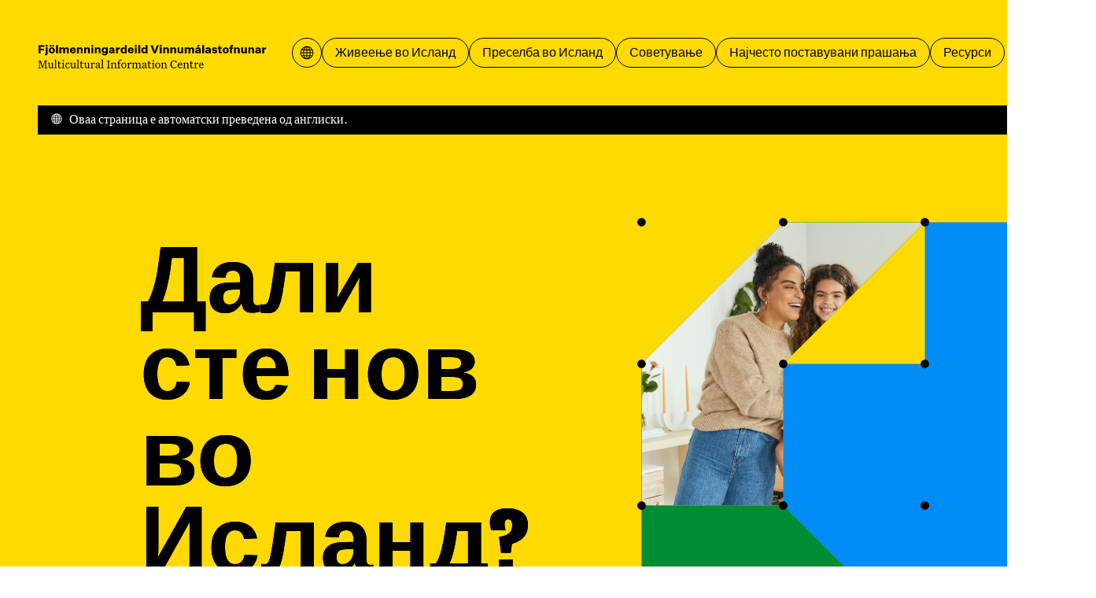

--- FILE ---
content_type: text/html; charset=utf-8
request_url: https://mcc.is/mk?post_type=%40%40dztgf
body_size: 90971
content:
<!DOCTYPE html><html lang="mk"><head><meta charSet="utf-8"/><link rel="icon" href="/favicons/favicon.svg" type="image/svg+xml"/><link rel="icon" href="/favicon.ico"/><link rel="apple-touch-icon" href="/favicons/apple-touch-icon.png"/><link rel="manifest" href="/favicons/site.webmanifest"/><meta name="viewport" content="width=device-width, initial-scale=1"/><script>
						window.watsonAssistantChatOptions = {
							integrationID: "189fb4d6-1a3f-45e9-a480-9bffb38b843c",
							region: "eu-gb",
							serviceInstanceID: "bc3d8312-d862-4750-b8bf-529db282050a",
							serviceDesk: {
							  skipConnectAgentCard: true,
							},
							onLoad: function (instance) {
							  instance.updateLanguagePack({
								agent_botReturned: " ",
							  });
						  
							  instance.render();
							},
						  };
						  setTimeout(function () {
							const t = document.createElement("script");
							t.src =
							  "https://web-chat.global.assistant.watson.appdomain.cloud/versions/" +
							  (window.watsonAssistantChatOptions.clientVersion || "latest") +
							  "/WatsonAssistantChatEntry.js";
							document.head.appendChild(t);
						  });
						  </script><link rel="apple-touch-icon" href="/apple-touch-icon.png"/><link rel="manifest" href="/manifest.webmanifest"/><meta name="theme-color" content="#ffda00"/><link rel="stylesheet" href="/print.css"/><style>body {

	--color-header: var(--color-yellow);
	--color-header-text: var(--color-black);
	--color-footer: var(--color-yellow);
	--color-primary: var(--color-blue);
	--color-secondary: var(--color-green);
	--color-ternary: var(--color-pink);
	--color-text-on-primary: var(--color-white);
	--color-text-on-secondary: var(--color-white);

}

@media print {
	body {
		--color-header: transparent;
	--color-header-text: var(--color-black);
	--color-footer: transparent;
	}
}</style><script defer="" data-domain="mcc.is" src="https://plausible.io/js/script.js"></script><script>/*
 KeyshapeJS v1.2.0 (c) 2018-2021 Pixofield Ltd | pixofield.com/keyshapejs/mit-license */
window.KeyshapeJS=function(){function r(a){return"undefined"!==typeof a}function x(a,b){return a&&0==a.indexOf(b)}function R(a){var b={},c;for(c in a)b[c]=a[c];return b}function H(a){if(!isFinite(a))throw Error("Non-finite value");}function S(a){if(14>=a)return 16;var b=T[a];b||(b=r(da[a])?0|(a.toLowerCase().indexOf("color")==a.length-5?48:0):1);return b}function K(a){return 0<=a?Math.pow(a,1/3):-Math.pow(-a,1/3)}function ea(a,b,c,d){if(0==a)return 0==b?b=-d/c:(a=Math.sqrt(c*c-4*b*d),d=(-c+a)/(2*
b),0<=d&&1>=d?b=d:(d=(-c-a)/(2*b),b=0<=d&&1>=d?d:0)),b;var e=c/a-b*b/(a*a)/3;c=b*b*b/(a*a*a)/13.5-b*c/(a*a)/3+d/a;var n=c*c/4+e*e*e/27;b=-b/(3*a);if(0>=n){if(0==e&&0==c)return-K(d/a);a=Math.sqrt(c*c/4-n);d=Math.acos(-c/2/a);c=Math.cos(d/3);d=Math.sqrt(3)*Math.sin(d/3);a=K(a);e=2*a*c+b;if(0<=e&&1>=e)return e;e=-a*(c+d)+b;if(0<=e&&1>=e)return e;e=a*(d-c)+b;if(0<=e&&1>=e)return e}else{a=K(-c/2+Math.sqrt(n));c=K(-c/2-Math.sqrt(n));d=a+c+b;if(0<=d&&1>=d)return d;d=-(a+c)/2+b;if(0<=d&&1>=d)return d}return 0}
function fa(a,b){if(48==a&&"number"===typeof b)return"rgba("+(b>>>24)+","+(b>>>16&255)+","+(b>>>8&255)+","+(b&255)/255+")";if(64==a)return b=b.map(function(a){return a+"px"}),b.join(",");if(96==a){a="";for(var c=b.length,d=0;d<c;d+=2)a+=b[d],a+=b[d+1].join(",");return a}if(80==a){if(0==b[0])return"none";a="";c=b.length;for(d=0;d<c;)a+=U[b[d]],1==b[d]?a+="("+b[d+1]+") ":5==b[d]?(a+="("+b[d+1]+"px "+b[d+2]+"px "+b[d+3]+"px rgba("+(b[d+4]>>>24)+","+(b[d+4]>>16&255)+","+(b[d+4]>>8&255)+","+(b[d+4]&255)/
255+")) ",d+=3):a=2==b[d]?a+("("+b[d+1]+"px) "):7==b[d]?a+("("+b[d+1]+"deg) "):a+("("+(0>b[d+1]?0:b[d+1])+") "),d+=2;return a}return 32==a?b+"px":b}function y(a){return 0>=a?0:255<=a?255:a}function ha(a,b,c,d){if(16==a||32==a)return(c-b)*d+b;if(0==a)return.5>d?b:c;if(112==a)return 0>=d?b:1<=d?c:"visible";if(48==a){if("number"===typeof b&&"number"===typeof c){var e=1-d;return(y(e*(b>>>24)+d*(c>>>24))<<24|y(e*(b>>>16&255)+d*(c>>>16&255))<<16|y(e*(b>>>8&255)+d*(c>>>8&255))<<8|y(e*(b&255)+d*(c&255)))>>>
0}return.5>d?b:c}if(64==a){0==b.length&&(b=[0]);0==c.length&&(c=[0]);var n=b.length;b.length!=c.length&&(n=b.length*c.length);var q=[];for(a=0;a<n;++a){var g=b[a%b.length];var h=(c[a%c.length]-g)*d+g;0>h&&(h=0);q.push(h)}return q}if(96==a){if(b.length!=c.length)return.5>d?b:c;n=b.length;q=[];for(a=0;a<n;a+=2){if(b[a]!==c[a])return.5>d?b:c;q[a]=b[a];q[a+1]=[];for(g=0;g<b[a+1].length;++g)q[a+1].push((c[a+1][g]-b[a+1][g])*d+b[a+1][g])}return q}if(80==a){n=b.length;if(n!=c.length)return.5>d?b:c;q=[];
for(a=0;a<n;){if(b[a]!=c[a]||1==b[a])return.5>d?b:c;q[a]=b[a];q[a+1]=(c[a+1]-b[a+1])*d+b[a+1];if(5==b[a]){q[a+2]=(c[a+2]-b[a+2])*d+b[a+2];q[a+3]=(c[a+3]-b[a+3])*d+b[a+3];e=1-d;var f=b[a+4],l=c[a+4];h=e*(f>>>24)+d*(l>>>24);var m=e*(f>>16&255)+d*(l>>16&255);g=e*(f>>8&255)+d*(l>>8&255);e=e*(f&255)+d*(l&255);q[a+4]=(y(m)<<16|y(g)<<8|y(e))+16777216*(y(h)|0);a+=3}a+=2}return q}return 0}function V(a,b){a:{var c=a+b[2];var d=b[4].length;for(var e=0;e<d;++e)if(c<b[4][e]){c=e;break a}c=d-1}d=b[2];e=b[4][c-
1]-d;a=(a-e)/(b[4][c]-d-e);if(b[6]&&b[6].length>c-1)if(d=b[6][c-1],1==d[0])if(0>=a)a=0;else if(1<=a)a=1;else{e=d[1];var n=d[3];a=ea(3*e-3*n+1,-6*e+3*n,3*e,-a);a=3*a*(1-a)*(1-a)*d[2]+3*a*a*(1-a)*d[4]+a*a*a}else 2==d[0]?(d=d[1],a=Math.ceil(a*d)/d):3==d[0]&&(d=d[1],a=Math.floor(a*d)/d);return ha(b[1]&240,b[5][c-1],b[5][c],a)}function L(){u||(v=(new Date).getTime()+W)}function O(a){if(a||!E){for(var b=!1,c=0;c<w.length;++c)w[c].J(a)&&(b=!0);if(a)for(;0<J.length;)if(a=J.shift(),c=a[0],1==a[1])c.onfinish&&
(c.onfinish(),b=!0),c.I();else if(2==a[1]&&c.onloop)c.onloop();return b}}function X(){L();O(!0)&&!u?(E=!0,M(X)):E=!1}function N(){E||(E=!0,M(X))}function Y(a,b){var c=[];a.split(b).forEach(function(a){c.push(parseFloat(a))});return c}function A(a){-1==a.indexOf(",")&&(a=a.replace(" ",","));return Y(a,",")}function Z(a){a._ks||(a._ks={});if(!a._ks.transform){for(var b=a._ks.transform=[],c=0;14>=c;++c)b[c]=0;b[10]=1;b[11]=1;if(a=a.getAttribute("transform")){a=a.trim().split(") ");for(c=a.length-2;0<=
c;--c)if(x(a[c],"translate(")){for(var d=0;d<c;d++)a.shift();break}c=a.shift();x(c,"translate(")&&(c=A(c.substring(10)),b[1]=c[0],b[2]=r(c[1])?c[1]:0,c=a.shift());x(c,"rotate(")&&(c=A(c.substring(7)),b[6]=c[0],c=a.shift());x(c,"skewX(")&&(c=A(c.substring(6)),b[7]=c[0],c=a.shift());x(c,"skewY(")&&(c=A(c.substring(6)),b[8]=c[0],c=a.shift());x(c,"scale(")&&(c=A(c.substring(6)),b[10]=c[0],b[11]=r(c[1])?c[1]:c[0],c=a.shift());x(c,"translate(")&&(c=A(c.substring(10)),b[13]=c[0],b[14]=r(c[1])?c[1]:0)}}}
function aa(a){this.h=a;this.A=[];this.C=[];this.v=0;this.s=this.a=this.c=null;this.i=this.f=this.g=0;this.b=1;this.j=this.F=this.o=!1}function I(a,b,c){b=a[b];void 0===b&&(b=a[c]);return b}function ia(a){return Array.isArray(a)?a:x(a,"cubic-bezier(")?(a=a.substring(13,a.length-1).split(","),[1,parseFloat(a[0]),parseFloat(a[1]),parseFloat(a[2]),parseFloat(a[3])]):x(a,"steps(")?(a=a.substring(6,a.length-1).split(","),[a[1]&&"start"==a[1].trim()?2:3,parseFloat(a[0])]):[0]}function ja(a){a=a.trim();
return x(a,"#")?(parseInt(a.substring(1),16)<<8)+255:x(a,"rgba(")?(a=a.substring(5,a.length-1),a=a.split(","),(parseInt(a[0],10)<<24)+(parseInt(a[1],10)<<16)+(parseInt(a[2],10)<<8)+255*parseFloat(a[3])<<0):a}function ba(a){!1===a.j&&(w.push(a),a.j=!0,!1!==a.h.autoplay&&a.play());return this}function P(a){if(!0===a.j){a._cancel();var b=w.indexOf(a);-1<b&&w.splice(b,1);b=J.indexOf(a);-1<b&&J.splice(b,1);a.j=!1}return this}var Q=Error("Not in timeline list"),ca="mpath posX posY    rotate skewX skewY  scaleX scaleY  anchorX anchorY".split(" "),
ka=" translate translate    rotate skewX skewY  scale scale  translate translate".split(" "),U="none url blur brightness contrast drop-shadow grayscale hue-rotate invert opacity saturate sepia".split(" "),M=window.requestAnimationFrame||window.webkitRequestAnimationFrame||window.mozRequestAnimationFrame||window.oRequestAnimationFrame||window.msRequestAnimationFrame||null;M||(M=function(a){window.setTimeout(a,16)});var la=/apple/i.test(navigator.vendor),T={d:97,fill:48,fillOpacity:16,filter:80,height:33,
opacity:16,offsetDistance:33,stroke:48,strokeDasharray:64,strokeDashoffset:32,strokeOpacity:16,strokeWidth:32,transform:1,visibility:113,width:33},da=window.getComputedStyle(document.documentElement),E=!1,v=(new Date).getTime(),u,W=0,w=[],J=[];aa.prototype={B:function(a){var b=0;if(null!==this.c){var c=this.l();0<this.b&&null!==c&&c>=this.f?this.i?(this.c=v-this.g/this.b,this.i--,b=2):(b=1,a?this.a=c:this.a=this.s?Math.max(this.s,this.f):this.f):0>this.b&&null!==c&&c<=this.g?this.i&&Infinity!=this.f?
(this.c=v-this.f/this.b,this.i--,b=2):(this.i=0,b=1,a?this.a=c:this.a=this.s?Math.min(this.s,this.g):this.g):null!==c&&0!=this.b&&(a&&null!==this.a&&(this.c=v-this.a/this.b),this.a=null)}this.s=this.l();return b},J:function(a){a&&(this.o&&(this.o=!1,null===this.c&&(0!=this.b&&null!==this.a?(this.c=v-this.a/this.b,this.a=null):this.c=v)),null===this.a&&null!==this.c&&(a=this.B(!1),0!=a&&J.push([this,a])));a=this.l();if(null===a)return!1;for(var b=this.A,c=this.C,d=0;d<b.length;++d){for(var e=b[d],
n=!1,q=0;q<c[d].length;++q){var g=c[d][q],h=g[0];if(null!==h){var f=g[2];var l=g[4].length,m=g[4][l-1]-f;f=0==m?g[5][l-1]:a<f?!g[9]||g[9][0]&1?g[5][0]:g[9][1]:a>=f+g[3]?!g[9]||g[9][0]&2?0==g[3]%m?g[5][l-1]:V(g[3]%m,g):g[9][1]:V((a-f)%m,g);0==h?(e._ks.mpath=g[8],e._ks.transform[h]=f,n=!0):14>=h?(e._ks.transform[h]=f,n=!0):(f=fa(g[1]&240,f),g[1]&1?e.setAttribute(h,f):e.style[h]=f)}}if(n){n=e;Z(n);q=n._ks.transform;g="";if(h=n._ks.mpath)l=q[0],0>l&&(l=0),100<l&&(l=100),l=l*h[2]/100,f=h[1].getPointAtLength(l),
g="translate("+f.x+","+f.y+") ",h[0]&&(.5>l?(l=f,f=h[1].getPointAtLength(.5)):l=h[1].getPointAtLength(l-.5),g+="rotate("+180*Math.atan2(f.y-l.y,f.x-l.x)/Math.PI+") ");for(h=1;h<q.length;++h)f=q[h],f!=(10==h||11==h?1:0)&&(g+=" "+ka[h]+"(",g=2>=h?g+(1==h?f+",0":"0,"+f):13<=h?g+(13==h?f+",0":"0,"+f):10<=h?g+(10==h?f+",1":"1,"+f):g+f,g+=")");n.setAttribute("transform",g)}la&&e.setAttribute("opacity",e.getAttribute("opacity"))}return"running"==this.m()},I:function(){!1!==this.h.autoremove&&"finished"==
this.m()&&P(this)},D:function(){if(!this.F){this.F=!0;for(var a=this.A,b=this.C,c=0;c<a.length;++c)for(var d=a[c],e=0;e<b[c].length;++e)14>=b[c][e][0]&&Z(d)}},u:function(a){if("number"==typeof a)return[a,0];if(!r(this.h.markers)||!r(this.h.markers[a]))throw Error("Invalid marker: "+a);a=this.h.markers[a];return r(a.time)?[+a.time,+(a.dur||0)]:[+a,0]},play:function(a){r(a)&&null!==a&&(a=this.u(a)[0],H(a),0>this.b&&a<this.g&&(a=this.g),0<this.b&&a>this.f&&(a=this.f),this.w(a,!0));if(!this.j)throw Q;
a=this.l();if(0<this.b&&(null===a||a>=this.f||a<this.g))this.a=this.g;else if(0>this.b&&(null===a||a<=this.g||a>this.f)){if(Infinity==this.f)throw Error("Cannot seek to Infinity");this.a=this.f}else 0==this.b&&null===a&&(this.a=this.g);if(null===this.a)return this;this.c=null;this.o=!0;this.D();N();return this},pause:function(a){if(!this.j)throw Q;r(a)&&(a=this.u(a)[0],H(a));if("paused"!=this.m()){L();var b=this.l();if(null===b)if(0<=this.b)this.a=this.g;else{if(Infinity==this.f)throw Error("Cannot seek to Infinity");
this.a=this.f}null!==this.c&&null===this.a&&(this.a=b);this.c=null;this.o=!1;this.B(!1);this.D();N()}r(a)&&this.w(a,!0);return this},range:function(a,b){if(0==arguments.length)return{"in":this.g,out:this.f};var c=this.u(a)[0],d=this.v;r(b)&&(d=this.u(b)[0]);H(c);if(0>c||0>d||c>=d||isNaN(d))throw Error("Invalid range");var e=this.m();this.g=c;this.f=d;"finished"==e&&"running"==this.m()&&this.play();return this},loop:function(a){if(!r(a))return{count:this.i};this.i=!0===a?Infinity:Math.floor(a);if(0>
this.i||isNaN(this.i))this.i=0;return this},l:function(){return null!==this.a?this.a:null===this.c?null:(v-this.c)*this.b},w:function(a,b){b&&L();null!==a&&(this.D(),null!==this.a||null===this.c||0==this.b?(this.a=a,O(!1)):this.c=v-a/this.b,this.j||(this.c=null),this.s=null,this.B(!0),N())},G:function(){return this.l()},time:function(a){if(r(a)){if(!this.j)throw Q;a=this.u(a)[0];H(a);this.w(a,!0);return this}return this.G()},m:function(){var a=this.l();return this.o?"running":null===a?"idle":null===
this.c?"paused":0<this.b&&a>=this.f||0>this.b&&a<=this.g?"finished":"running"},state:function(){return this.m()},duration:function(){return this.v},H:function(a){H(a);L();var b=this.l();this.b=a;null!==b&&this.w(b,!1)},rate:function(a){return r(a)?(this.H(a),this):this.b},markers:function(a){return r(a)?(this.h.markers=R(a),this):r(this.h.markers)?this.h.markers:{}},marker:function(a){return r(this.h.markers)?this.h.markers[a]:void 0},_cancel:function(){if(!this.j||"idle"==this.m())return this;this.c=
this.a=null;this.o=!1;return this}};return{version:"1.2.0",animate:function(){var a={};1==arguments.length%2&&(a=R(arguments[arguments.length-1]));a=new aa(a);for(var b=arguments,c=0,d=0;d<b.length-1;d+=2){var e=b[d];var n=e instanceof Element?e:document.getElementById(e.substring(1));if(!n)throw Error("Invalid target: "+e);e=n;n=b[d+1];e._ks||(e._ks={});for(var q=[],g=0;g<n.length;++g){var h=n[g],f=I(h,"p","property");if("string"!=typeof f||-1!=f.indexOf("-")||""===f||!(0<T[f]||0<=ca.indexOf(f)))throw Error("Invalid property: "+
f);var l=ca.indexOf(f);""!==f&&0<=l&&(f=l);l=S(f);var m=I(h,"t","times");if(!m||2>m.length)throw Error("Not enough times");m=m.slice();if(!isFinite(m[0])||0>m[0])throw Error("Invalid time: "+m[0]);for(var B=1;B<m.length;++B)if(!isFinite(m[B])||0>m[B]||m[B]<m[B-1])throw Error("Invalid time: "+m[B]);B=m[0];var v=m[m.length-1]-B,y=h.iterations||0;1>y&&(y=1);v*=y;c<v+B&&(c=v+B);var u=I(h,"v","values");if(!u||u.length!=m.length)throw Error("Values do not match times");u=u.slice();for(var C=f,k=u,w=S(C)&
240,p=0;p<k.length;++p)if(96==w){for(var G=k[p].substring(6,k[p].length-2).match(/[A-DF-Za-df-z][-+0-9eE., ]*/ig),A=[],t=0;t<G.length;++t){A.push(G[t][0]);for(var z=1<G[t].trim().length?G[t].substring(1).split(","):[],F=0;F<z.length;++F)z[F]=parseFloat(z[F]);A.push(z)}k[p]=A}else if(48==w)x(k[p],"#")?(G=9==k[p].length,k[p]=parseInt(k[p].substring(1),16),G||(k[p]=256*k[p]|255)):x(k[p],"url(")||"none"==k[p]||(console.warn("unsupported color: "+k[p]),k[p]=0);else if(80==w){G=k;A=p;t=k[p];if("none"==
t)t=[0];else{z=[];for(var D=t.indexOf("(");0<D;)if(F=U.indexOf(t.substring(0,D)),0<=F){z.push(F);var E=t.indexOf(") ");0>E&&(E=t.length-1);D=t.substring(D+1,E).split(" ");5==F?(z.push(parseFloat(D[0])),z.push(parseFloat(D[1])),z.push(parseFloat(D[2])),z.push(ja(D[3]))):1==F?z.push(D[0]):z.push(parseFloat(D[0]));t=t.substring(E+1).trim();D=t.indexOf("(")}else break;t=z}G[A]=t}else 64==w?"none"!=k[p]?/^[0-9 .]*$/.test(k[p])?k[p]=Y(k[p]," "):(console.warn("unsupported value: "+k[p]),k[p]=[0]):k[p]=[0]:
32==w?(H(k[p]),k[p]=parseFloat(k[p])):0===C&&(k[p]=parseFloat(k[p]));C=I(h,"e","easing");k=m.length;for(C||(C=[]);C.length<k;)C.push([1,0,0,.58,1]);for(k=0;k<C.length;++k)C[k]=ia(C[k]);l=[f,l,B,v,m,u,C,y];m=I(h,"mp","motionPath");r(m)&&0===f&&(l[8]=[],l[8][0]=h.motionRotate,f=document.createElementNS("http://www.w3.org/2000/svg","path"),m||(m="M0,0"),f.setAttribute("d",m),l[8][1]=f,l[8][2]=f.getTotalLength());h=I(h,"f","fill");r(h)&&(l[9]=h.slice());q.push(l)}0<q.length&&(a.A.push(e),a.C.push(q))}a.v=
c;a.g=0;a.f=a.v;ba(a);return a},add:ba,remove:P,removeAll:function(){for(var a=w.length-1;0<=a;--a)P(w[a]);return this},timelines:function(){return w.slice()},globalPlay:function(){u&&(W=u-(new Date).getTime(),u=void 0,N());return this},globalPause:function(){u||(u=v,O(!1));return this},globalState:function(){return u?"paused":"running"}}}();
</script><title>Дома – Fjölmenningarsetur</title><meta name="robots" content="index,follow"/><meta name="description" content="Website of the Multicultural Information Centre. Here you find information about everyday life and administration in Iceland. We provide support regarding moving to and from Iceland."/><meta property="og:title" content="Дома – Fjölmenningarsetur"/><meta property="og:description" content="Website of the Multicultural Information Centre. Here you find information about everyday life and administration in Iceland. We provide support regarding moving to and from Iceland."/><meta property="og:type" content="website"/><meta property="og:image" content="/og.jpg"/><meta property="og:image:width" content="1200"/><meta property="og:image:height" content="630"/><meta property="og:locale" content="mk"/><meta property="og:site_name" content="Fjölmenningarsetur"/><meta name="next-head-count" content="25"/><style>@font-face {
	font-family: 'Grange Condensed';
	font-style: normal;
	font-weight: 900;
	src: url('/fonts/grange-heavy-condensed.woff2') format('woff2');
	font-display: swap;
}
@font-face {
	font-family: 'Untitled Sans';
	font-style: normal;
	font-weight: 400;
	src: url('/fonts/untitled-sans-regular.woff2') format('woff2');
	font-display: swap;
}
@font-face {
	font-family: 'Untitled Sans';
	font-style: normal;
	font-weight: 500;
	src: url('/fonts/untitled-sans-medium.woff2') format('woff2');
	font-display: swap;
}
@font-face {
	font-family: 'Untitled Sans';
	font-style: italic;
	font-weight: 400;
	src: url('/fonts/untitled-sans-regular-italic.woff2') format('woff2');
	font-display: swap;
}

@font-face {
	font-family: 'Untitled Serif';
	font-style: normal;
	font-weight: 400;
	src: url('/fonts/untitled-serif-regular.woff2') format('woff2');
	font-display: swap;
}
@font-face {
	font-family: 'Untitled Serif';
	font-style: normal;
	font-weight: 700;
	src: url('/fonts/untitled-serif-bold.woff2') format('woff2');
	font-display: swap;
}
@font-face {
	font-family: 'Untitled Serif';
	font-style: italic;
	font-weight: 400;
	src: url('/fonts/untitled-serif-regular-italic.woff2') format('woff2');
	font-display: swap;
}
@font-face {
	font-family: 'Untitled Serif';
	font-style: italic;
	font-weight: 700;
	src: url('/fonts/untitled-serif-bold-italic.woff2') format('woff2');
	font-display: swap;
}</style><link rel="preload" href="/_next/static/css/89c1f0278fe9148a.css" as="style"/><link rel="stylesheet" href="/_next/static/css/89c1f0278fe9148a.css" data-n-g=""/><link rel="preload" href="/_next/static/css/8c93ed0ac5a4ceb5.css" as="style"/><link rel="stylesheet" href="/_next/static/css/8c93ed0ac5a4ceb5.css"/><noscript data-n-css=""></noscript><script defer="" nomodule="" src="/_next/static/chunks/polyfills-c67a75d1b6f99dc8.js"></script><script defer="" src="/_next/static/chunks/6565.2982c689e12edd23.js"></script><script defer="" src="/_next/static/chunks/360.36bb72830d0673df.js"></script><script defer="" src="/_next/static/chunks/59.1ff30d69fdf16eff.js"></script><script defer="" src="/_next/static/chunks/1752.a718633b78cf5bd1.js"></script><script src="/_next/static/chunks/webpack-ba8cf32326bdd041.js" defer=""></script><script src="/_next/static/chunks/framework-4fb29eae8b28ccfd.js" defer=""></script><script src="/_next/static/chunks/main-9d74eea901e699e3.js" defer=""></script><script src="/_next/static/chunks/pages/_app-de70e06b10241970.js" defer=""></script><script src="/_next/static/chunks/pages/%5B%5B...slug%5D%5D-3ed64a35a277397b.js" defer=""></script><script src="/_next/static/a_FZFLgZOx699PLg58QBS/_buildManifest.js" defer=""></script><script src="/_next/static/a_FZFLgZOx699PLg58QBS/_ssgManifest.js" defer=""></script></head><body><div id="__next"><a id="jumpToMain" href="#main-content" data-reach-skip-link="" data-reach-skip-nav-link="">Скокни до главната содржина</a><header class="App_headerWrap__Bp9wO"><nav class="Layout_grid__WYoRv Navigation_wrap__j_2Hb" aria-label="Главно мени"><a class="Navigation_logo__HW0vC" href="/mk"><svg width="368" height="39" viewBox="0 0 368 39" fill="none" xmlns="http://www.w3.org/2000/svg"><path d="M4.392 14H1.278V1.148H10.728V3.542H4.392V6.818H9.99V9.212H4.392V14ZM15.9036 3.506H12.7896V0.895999H15.9036V3.506ZM12.5196 17.33C12.2916 17.33 12.0756 17.318 11.8716 17.294C11.6796 17.282 11.4636 17.258 11.2236 17.222V15.044C11.3196 15.056 11.4216 15.068 11.5296 15.08C11.6376 15.092 11.7396 15.098 11.8356 15.098C12.1956 15.098 12.4536 15.02 12.6096 14.864C12.7656 14.72 12.8436 14.468 12.8436 14.108V4.784H15.8496V14.234C15.8496 15.254 15.5676 16.022 15.0036 16.538C14.4396 17.066 13.6116 17.33 12.5196 17.33ZM22.6299 4.568C24.1059 4.568 25.2879 5.006 26.1759 5.882C27.0759 6.758 27.5259 7.928 27.5259 9.392C27.5259 10.856 27.0759 12.026 26.1759 12.902C25.2879 13.778 24.1059 14.216 22.6299 14.216C21.1419 14.216 19.9479 13.778 19.0479 12.902C18.1599 12.026 17.7159 10.856 17.7159 9.392C17.7159 7.928 18.1599 6.758 19.0479 5.882C19.9479 5.006 21.1419 4.568 22.6299 4.568ZM22.6299 6.728C22.0179 6.728 21.5499 6.962 21.2259 7.43C20.9019 7.886 20.7399 8.54 20.7399 9.392C20.7399 10.244 20.9019 10.904 21.2259 11.372C21.5499 11.828 22.0179 12.056 22.6299 12.056C23.2299 12.056 23.6919 11.828 24.0159 11.372C24.3399 10.916 24.5019 10.256 24.5019 9.392C24.5019 8.528 24.3399 7.868 24.0159 7.412C23.6919 6.956 23.2299 6.728 22.6299 6.728ZM25.9059 3.506H23.2599V0.895999H25.9059V3.506ZM22.0359 3.506H19.3899V0.895999H22.0359V3.506ZM32.4257 0.751999V14H29.4197V0.751999H32.4257ZM40.6461 4.568C41.3421 4.568 41.9241 4.706 42.3921 4.982C42.8721 5.246 43.2561 5.66 43.5441 6.224C43.8681 5.708 44.3001 5.306 44.8401 5.018C45.3921 4.718 45.9921 4.568 46.6401 4.568C47.6961 4.568 48.5121 4.88 49.0881 5.504C49.6641 6.116 49.9521 6.98 49.9521 8.096V14H46.9281V8.78C46.9281 8.156 46.8081 7.688 46.5681 7.376C46.3281 7.052 45.9741 6.89 45.5061 6.89C45.0021 6.89 44.6121 7.076 44.3361 7.448C44.0721 7.808 43.9401 8.336 43.9401 9.032V14H40.9161V8.78C40.9161 8.156 40.7961 7.688 40.5561 7.376C40.3161 7.052 39.9621 6.89 39.4941 6.89C38.9901 6.89 38.6001 7.076 38.3241 7.448C38.0481 7.808 37.9101 8.336 37.9101 9.032V14H34.9041V4.784H37.8741V6.206C38.1141 5.702 38.4801 5.306 38.9721 5.018C39.4641 4.718 40.0221 4.568 40.6461 4.568ZM58.264 10.994H61.036C60.832 11.99 60.334 12.776 59.542 13.352C58.762 13.928 57.778 14.216 56.59 14.216C55.15 14.216 53.974 13.778 53.062 12.902C52.162 12.014 51.712 10.844 51.712 9.392C51.712 7.94 52.162 6.776 53.062 5.9C53.962 5.012 55.126 4.568 56.554 4.568C57.934 4.568 59.032 5 59.848 5.864C60.664 6.728 61.072 7.856 61.072 9.248V10.058H54.61C54.694 10.73 54.904 11.24 55.24 11.588C55.576 11.924 56.026 12.092 56.59 12.092C57.01 12.092 57.364 12.002 57.652 11.822C57.94 11.63 58.144 11.354 58.264 10.994ZM56.554 6.674C56.05 6.674 55.636 6.824 55.312 7.124C54.988 7.424 54.772 7.868 54.664 8.456H58.282C58.282 7.928 58.126 7.502 57.814 7.178C57.502 6.842 57.082 6.674 56.554 6.674ZM62.9588 4.784H65.9288V6.206C66.1688 5.702 66.5408 5.306 67.0448 5.018C67.5488 4.718 68.1248 4.568 68.7728 4.568C69.8408 4.568 70.6748 4.88 71.2748 5.504C71.8868 6.128 72.1928 6.992 72.1928 8.096V14H69.1688V8.816C69.1688 8.168 69.0428 7.688 68.7908 7.376C68.5388 7.052 68.1548 6.89 67.6388 6.89C67.1108 6.89 66.6968 7.076 66.3968 7.448C66.1088 7.82 65.9648 8.36 65.9648 9.068V14H62.9588V4.784ZM74.5604 4.784H77.5304V6.206C77.7704 5.702 78.1424 5.306 78.6464 5.018C79.1504 4.718 79.7264 4.568 80.3744 4.568C81.4424 4.568 82.2764 4.88 82.8764 5.504C83.4884 6.128 83.7944 6.992 83.7944 8.096V14H80.7704V8.816C80.7704 8.168 80.6444 7.688 80.3924 7.376C80.1404 7.052 79.7564 6.89 79.2404 6.89C78.7124 6.89 78.2984 7.076 77.9984 7.448C77.7104 7.82 77.5664 8.36 77.5664 9.068V14H74.5604V4.784ZM89.2219 3.506H86.1079V0.895999H89.2219V3.506ZM89.1679 14H86.1619V4.784H89.1679V14ZM91.6463 4.784H94.6163V6.206C94.8563 5.702 95.2283 5.306 95.7323 5.018C96.2363 4.718 96.8123 4.568 97.4603 4.568C98.5283 4.568 99.3623 4.88 99.9623 5.504C100.574 6.128 100.88 6.992 100.88 8.096V14H97.8563V8.816C97.8563 8.168 97.7303 7.688 97.4783 7.376C97.2263 7.052 96.8423 6.89 96.3263 6.89C95.7983 6.89 95.3843 7.076 95.0843 7.448C94.7963 7.82 94.6523 8.36 94.6523 9.068V14H91.6463V4.784ZM107.55 15.386C108.186 15.386 108.672 15.212 109.008 14.864C109.344 14.528 109.512 14.024 109.512 13.352V12.074C109.26 12.566 108.882 12.962 108.378 13.262C107.886 13.55 107.334 13.694 106.722 13.694C105.498 13.694 104.514 13.274 103.77 12.434C103.026 11.594 102.654 10.49 102.654 9.122C102.654 7.766 103.026 6.668 103.77 5.828C104.514 4.988 105.498 4.568 106.722 4.568C107.334 4.568 107.898 4.718 108.414 5.018C108.93 5.306 109.308 5.69 109.548 6.17V4.784H112.518V12.902C112.518 14.354 112.086 15.47 111.222 16.25C110.358 17.03 109.14 17.42 107.568 17.42C106.236 17.42 105.15 17.15 104.31 16.61C103.482 16.082 102.984 15.344 102.816 14.396H105.786C105.882 14.732 106.074 14.978 106.362 15.134C106.662 15.302 107.058 15.386 107.55 15.386ZM107.622 11.57C108.222 11.57 108.696 11.366 109.044 10.958C109.404 10.538 109.584 9.98 109.584 9.284V8.942C109.584 8.258 109.404 7.712 109.044 7.304C108.684 6.896 108.21 6.692 107.622 6.692C107.01 6.692 106.53 6.908 106.182 7.34C105.846 7.76 105.678 8.354 105.678 9.122C105.678 9.89 105.846 10.49 106.182 10.922C106.53 11.354 107.01 11.57 107.622 11.57ZM123.468 14H120.606C120.57 13.676 120.546 13.418 120.534 13.226C120.522 13.022 120.516 12.83 120.516 12.65C120.288 13.154 119.916 13.544 119.4 13.82C118.896 14.084 118.284 14.216 117.564 14.216C116.58 14.216 115.8 13.97 115.224 13.478C114.648 12.986 114.36 12.326 114.36 11.498C114.36 10.67 114.642 10.022 115.206 9.554C115.77 9.086 116.628 8.792 117.78 8.672L120.372 8.42V8.042C120.372 7.622 120.252 7.298 120.012 7.07C119.772 6.83 119.43 6.71 118.986 6.71C118.59 6.71 118.272 6.818 118.032 7.034C117.792 7.238 117.66 7.52 117.636 7.88H114.756C114.852 6.836 115.284 6.026 116.052 5.45C116.82 4.862 117.834 4.568 119.094 4.568C120.486 4.568 121.536 4.892 122.244 5.54C122.952 6.176 123.306 7.124 123.306 8.384V11.372C123.306 11.924 123.318 12.404 123.342 12.812C123.366 13.208 123.408 13.604 123.468 14ZM117.33 11.3C117.33 11.612 117.432 11.858 117.636 12.038C117.84 12.206 118.122 12.29 118.482 12.29C119.034 12.29 119.484 12.128 119.832 11.804C120.192 11.48 120.372 11.048 120.372 10.508V10.058L118.716 10.256C118.212 10.316 117.852 10.43 117.636 10.598C117.432 10.754 117.33 10.988 117.33 11.3ZM131.402 4.64C131.558 4.64 131.69 4.646 131.798 4.658C131.906 4.67 131.996 4.694 132.068 4.73V7.502C131.924 7.478 131.774 7.46 131.618 7.448C131.462 7.436 131.288 7.43 131.096 7.43C130.352 7.43 129.764 7.652 129.332 8.096C128.9 8.54 128.684 9.164 128.684 9.968V14H125.678V4.784H128.648V6.746C128.876 6.062 129.23 5.54 129.71 5.18C130.19 4.82 130.754 4.64 131.402 4.64ZM137.148 14.216C135.936 14.216 134.958 13.772 134.214 12.884C133.482 11.996 133.116 10.832 133.116 9.392C133.116 7.952 133.482 6.788 134.214 5.9C134.958 5.012 135.936 4.568 137.148 4.568C137.772 4.568 138.33 4.712 138.822 5C139.326 5.288 139.698 5.672 139.938 6.152V0.751999H142.944V14H139.974V12.632C139.734 13.112 139.356 13.496 138.84 13.784C138.324 14.072 137.76 14.216 137.148 14.216ZM138.084 6.71C137.472 6.71 136.992 6.944 136.644 7.412C136.308 7.88 136.14 8.54 136.14 9.392C136.14 10.244 136.308 10.904 136.644 11.372C136.98 11.828 137.46 12.056 138.084 12.056C138.684 12.056 139.152 11.84 139.488 11.408C139.824 10.964 139.992 10.358 139.992 9.59V9.194C139.992 8.414 139.824 7.808 139.488 7.376C139.152 6.932 138.684 6.71 138.084 6.71ZM151.375 10.994H154.147C153.943 11.99 153.445 12.776 152.653 13.352C151.873 13.928 150.889 14.216 149.701 14.216C148.261 14.216 147.085 13.778 146.173 12.902C145.273 12.014 144.823 10.844 144.823 9.392C144.823 7.94 145.273 6.776 146.173 5.9C147.073 5.012 148.237 4.568 149.665 4.568C151.045 4.568 152.143 5 152.959 5.864C153.775 6.728 154.183 7.856 154.183 9.248V10.058H147.721C147.805 10.73 148.015 11.24 148.351 11.588C148.687 11.924 149.137 12.092 149.701 12.092C150.121 12.092 150.475 12.002 150.763 11.822C151.051 11.63 151.255 11.354 151.375 10.994ZM149.665 6.674C149.161 6.674 148.747 6.824 148.423 7.124C148.099 7.424 147.883 7.868 147.775 8.456H151.393C151.393 7.928 151.237 7.502 150.925 7.178C150.613 6.842 150.193 6.674 149.665 6.674ZM159.13 3.506H156.016V0.895999H159.13V3.506ZM159.076 14H156.07V4.784H159.076V14ZM164.561 0.751999V14H161.555V0.751999H164.561ZM170.459 14.216C169.247 14.216 168.269 13.772 167.525 12.884C166.793 11.996 166.427 10.832 166.427 9.392C166.427 7.952 166.793 6.788 167.525 5.9C168.269 5.012 169.247 4.568 170.459 4.568C171.083 4.568 171.641 4.712 172.133 5C172.637 5.288 173.009 5.672 173.249 6.152V0.751999H176.255V14H173.285V12.632C173.045 13.112 172.667 13.496 172.151 13.784C171.635 14.072 171.071 14.216 170.459 14.216ZM171.395 6.71C170.783 6.71 170.303 6.944 169.955 7.412C169.619 7.88 169.451 8.54 169.451 9.392C169.451 10.244 169.619 10.904 169.955 11.372C170.291 11.828 170.771 12.056 171.395 12.056C171.995 12.056 172.463 11.84 172.799 11.408C173.135 10.964 173.303 10.358 173.303 9.59V9.194C173.303 8.414 173.135 7.808 172.799 7.376C172.463 6.932 171.995 6.71 171.395 6.71ZM189.745 14H186.289L181.321 1.148H184.633L188.071 10.598H188.107L191.527 1.148H194.731L189.745 14ZM199.156 3.506H196.042V0.895999H199.156V3.506ZM199.102 14H196.096V4.784H199.102V14ZM201.58 4.784H204.55V6.206C204.79 5.702 205.162 5.306 205.666 5.018C206.17 4.718 206.746 4.568 207.394 4.568C208.462 4.568 209.296 4.88 209.896 5.504C210.508 6.128 210.814 6.992 210.814 8.096V14H207.79V8.816C207.79 8.168 207.664 7.688 207.412 7.376C207.16 7.052 206.776 6.89 206.26 6.89C205.732 6.89 205.318 7.076 205.018 7.448C204.73 7.82 204.586 8.36 204.586 9.068V14H201.58V4.784ZM213.181 4.784H216.151V6.206C216.391 5.702 216.763 5.306 217.267 5.018C217.771 4.718 218.347 4.568 218.995 4.568C220.063 4.568 220.897 4.88 221.497 5.504C222.109 6.128 222.415 6.992 222.415 8.096V14H219.391V8.816C219.391 8.168 219.265 7.688 219.013 7.376C218.761 7.052 218.377 6.89 217.861 6.89C217.333 6.89 216.919 7.076 216.619 7.448C216.331 7.82 216.187 8.36 216.187 9.068V14H213.181V4.784ZM233.783 4.784V14H230.795V12.578C230.567 13.082 230.201 13.484 229.697 13.784C229.193 14.072 228.629 14.216 228.005 14.216C226.961 14.216 226.145 13.91 225.557 13.298C224.969 12.674 224.675 11.804 224.675 10.688V4.784H227.717V10.004C227.717 10.64 227.831 11.114 228.059 11.426C228.299 11.738 228.665 11.894 229.157 11.894C229.661 11.894 230.051 11.708 230.327 11.336C230.603 10.952 230.741 10.412 230.741 9.716V4.784H233.783ZM241.986 4.568C242.682 4.568 243.264 4.706 243.732 4.982C244.212 5.246 244.596 5.66 244.884 6.224C245.208 5.708 245.64 5.306 246.18 5.018C246.732 4.718 247.332 4.568 247.98 4.568C249.036 4.568 249.852 4.88 250.428 5.504C251.004 6.116 251.292 6.98 251.292 8.096V14H248.268V8.78C248.268 8.156 248.148 7.688 247.908 7.376C247.668 7.052 247.314 6.89 246.846 6.89C246.342 6.89 245.952 7.076 245.676 7.448C245.412 7.808 245.28 8.336 245.28 9.032V14H242.256V8.78C242.256 8.156 242.136 7.688 241.896 7.376C241.656 7.052 241.302 6.89 240.834 6.89C240.33 6.89 239.94 7.076 239.664 7.448C239.388 7.808 239.25 8.336 239.25 9.032V14H236.244V4.784H239.214V6.206C239.454 5.702 239.82 5.306 240.312 5.018C240.804 4.718 241.362 4.568 241.986 4.568ZM262.124 14H259.262C259.226 13.676 259.202 13.418 259.19 13.226C259.178 13.022 259.172 12.83 259.172 12.65C258.944 13.154 258.572 13.544 258.056 13.82C257.552 14.084 256.94 14.216 256.22 14.216C255.236 14.216 254.456 13.97 253.88 13.478C253.304 12.986 253.016 12.326 253.016 11.498C253.016 10.67 253.298 10.022 253.862 9.554C254.426 9.086 255.284 8.792 256.436 8.672L259.028 8.42V8.042C259.028 7.622 258.908 7.298 258.668 7.07C258.428 6.83 258.086 6.71 257.642 6.71C257.246 6.71 256.928 6.818 256.688 7.034C256.448 7.238 256.316 7.52 256.292 7.88H253.412C253.508 6.836 253.94 6.026 254.708 5.45C255.476 4.862 256.49 4.568 257.75 4.568C259.142 4.568 260.192 4.892 260.9 5.54C261.608 6.176 261.962 7.124 261.962 8.384V11.372C261.962 11.924 261.974 12.404 261.998 12.812C262.022 13.208 262.064 13.604 262.124 14ZM255.986 11.3C255.986 11.612 256.088 11.858 256.292 12.038C256.496 12.206 256.778 12.29 257.138 12.29C257.69 12.29 258.14 12.128 258.488 11.804C258.848 11.48 259.028 11.048 259.028 10.508V10.058L257.372 10.256C256.868 10.316 256.508 10.43 256.292 10.598C256.088 10.754 255.986 10.988 255.986 11.3ZM260.648 0.751999L258.452 3.65H256.436L257.354 0.751999H260.648ZM267.34 0.751999V14H264.334V0.751999H267.34ZM278.278 14H275.416C275.38 13.676 275.356 13.418 275.344 13.226C275.332 13.022 275.326 12.83 275.326 12.65C275.098 13.154 274.726 13.544 274.21 13.82C273.706 14.084 273.094 14.216 272.374 14.216C271.39 14.216 270.61 13.97 270.034 13.478C269.458 12.986 269.17 12.326 269.17 11.498C269.17 10.67 269.452 10.022 270.016 9.554C270.58 9.086 271.438 8.792 272.59 8.672L275.182 8.42V8.042C275.182 7.622 275.062 7.298 274.822 7.07C274.582 6.83 274.24 6.71 273.796 6.71C273.4 6.71 273.082 6.818 272.842 7.034C272.602 7.238 272.47 7.52 272.446 7.88H269.566C269.662 6.836 270.094 6.026 270.862 5.45C271.63 4.862 272.644 4.568 273.904 4.568C275.296 4.568 276.346 4.892 277.054 5.54C277.762 6.176 278.116 7.124 278.116 8.384V11.372C278.116 11.924 278.128 12.404 278.152 12.812C278.176 13.208 278.218 13.604 278.278 14ZM272.14 11.3C272.14 11.612 272.242 11.858 272.446 12.038C272.65 12.206 272.932 12.29 273.292 12.29C273.844 12.29 274.294 12.128 274.642 11.804C275.002 11.48 275.182 11.048 275.182 10.508V10.058L273.526 10.256C273.022 10.316 272.662 10.43 272.446 10.598C272.242 10.754 272.14 10.988 272.14 11.3ZM284.358 14.216C283.014 14.216 281.94 13.952 281.136 13.424C280.332 12.884 279.876 12.122 279.768 11.138H282.576C282.624 11.486 282.804 11.762 283.116 11.966C283.428 12.158 283.824 12.254 284.304 12.254C284.724 12.254 285.06 12.182 285.312 12.038C285.564 11.882 285.69 11.672 285.69 11.408C285.69 11.192 285.6 11.03 285.42 10.922C285.252 10.802 284.916 10.694 284.412 10.598L282.774 10.328C281.85 10.172 281.166 9.872 280.722 9.428C280.278 8.984 280.056 8.396 280.056 7.664C280.056 6.752 280.434 6.008 281.19 5.432C281.958 4.856 282.924 4.568 284.088 4.568C285.336 4.568 286.326 4.832 287.058 5.36C287.79 5.876 288.21 6.602 288.318 7.538H285.654C285.606 7.226 285.438 6.98 285.15 6.8C284.874 6.608 284.532 6.512 284.124 6.512C283.74 6.512 283.428 6.59 283.188 6.746C282.96 6.89 282.846 7.088 282.846 7.34C282.846 7.556 282.93 7.724 283.098 7.844C283.266 7.952 283.59 8.048 284.07 8.132L285.852 8.438C286.716 8.57 287.37 8.87 287.814 9.338C288.27 9.794 288.498 10.4 288.498 11.156C288.498 12.068 288.108 12.806 287.328 13.37C286.56 13.934 285.57 14.216 284.358 14.216ZM294.686 11.75C294.902 11.75 295.094 11.744 295.262 11.732C295.442 11.708 295.628 11.672 295.82 11.624V13.856C295.448 13.964 295.106 14.036 294.794 14.072C294.482 14.12 294.146 14.144 293.786 14.144C292.706 14.144 291.914 13.922 291.41 13.478C290.906 13.022 290.654 12.314 290.654 11.354V6.89H289.43V4.784H290.654V2.498H293.624V4.784H295.622V6.89H293.606V10.742C293.606 11.102 293.684 11.36 293.84 11.516C294.008 11.672 294.29 11.75 294.686 11.75ZM302.052 4.568C303.528 4.568 304.71 5.006 305.598 5.882C306.498 6.758 306.948 7.928 306.948 9.392C306.948 10.856 306.498 12.026 305.598 12.902C304.71 13.778 303.528 14.216 302.052 14.216C300.564 14.216 299.37 13.778 298.47 12.902C297.582 12.026 297.138 10.856 297.138 9.392C297.138 7.928 297.582 6.758 298.47 5.882C299.37 5.006 300.564 4.568 302.052 4.568ZM302.052 6.728C301.44 6.728 300.972 6.962 300.648 7.43C300.324 7.886 300.162 8.54 300.162 9.392C300.162 10.244 300.324 10.904 300.648 11.372C300.972 11.828 301.44 12.056 302.052 12.056C302.652 12.056 303.114 11.828 303.438 11.372C303.762 10.916 303.924 10.256 303.924 9.392C303.924 8.528 303.762 7.868 303.438 7.412C303.114 6.956 302.652 6.728 302.052 6.728ZM309.112 14V6.89H307.906V4.784H309.112V3.848C309.112 2.816 309.394 2.03 309.958 1.49C310.522 0.95 311.338 0.68 312.406 0.68C312.79 0.68 313.102 0.692 313.342 0.715999C313.594 0.727999 313.822 0.751999 314.026 0.788V3.02C313.858 2.996 313.708 2.984 313.576 2.984C313.444 2.972 313.3 2.966 313.144 2.966C312.796 2.966 312.538 3.05 312.37 3.218C312.202 3.386 312.118 3.644 312.118 3.992V4.784H313.918V6.89H312.118V14H309.112ZM315.398 4.784H318.368V6.206C318.608 5.702 318.98 5.306 319.484 5.018C319.988 4.718 320.564 4.568 321.212 4.568C322.28 4.568 323.114 4.88 323.714 5.504C324.326 6.128 324.632 6.992 324.632 8.096V14H321.608V8.816C321.608 8.168 321.482 7.688 321.23 7.376C320.978 7.052 320.594 6.89 320.078 6.89C319.55 6.89 319.136 7.076 318.836 7.448C318.548 7.82 318.404 8.36 318.404 9.068V14H315.398V4.784ZM336 4.784V14H333.012V12.578C332.784 13.082 332.418 13.484 331.914 13.784C331.41 14.072 330.846 14.216 330.222 14.216C329.178 14.216 328.362 13.91 327.774 13.298C327.186 12.674 326.892 11.804 326.892 10.688V4.784H329.934V10.004C329.934 10.64 330.048 11.114 330.276 11.426C330.516 11.738 330.882 11.894 331.374 11.894C331.878 11.894 332.268 11.708 332.544 11.336C332.82 10.952 332.958 10.412 332.958 9.716V4.784H336ZM338.461 4.784H341.431V6.206C341.671 5.702 342.043 5.306 342.547 5.018C343.051 4.718 343.627 4.568 344.275 4.568C345.343 4.568 346.177 4.88 346.777 5.504C347.389 6.128 347.695 6.992 347.695 8.096V14H344.671V8.816C344.671 8.168 344.545 7.688 344.293 7.376C344.041 7.052 343.657 6.89 343.141 6.89C342.613 6.89 342.199 7.076 341.899 7.448C341.611 7.82 341.467 8.36 341.467 9.068V14H338.461V4.784ZM358.522 14H355.66C355.624 13.676 355.6 13.418 355.588 13.226C355.576 13.022 355.57 12.83 355.57 12.65C355.342 13.154 354.97 13.544 354.454 13.82C353.95 14.084 353.338 14.216 352.618 14.216C351.634 14.216 350.854 13.97 350.278 13.478C349.702 12.986 349.414 12.326 349.414 11.498C349.414 10.67 349.696 10.022 350.26 9.554C350.824 9.086 351.682 8.792 352.834 8.672L355.426 8.42V8.042C355.426 7.622 355.306 7.298 355.066 7.07C354.826 6.83 354.484 6.71 354.04 6.71C353.644 6.71 353.326 6.818 353.086 7.034C352.846 7.238 352.714 7.52 352.69 7.88H349.81C349.906 6.836 350.338 6.026 351.106 5.45C351.874 4.862 352.888 4.568 354.148 4.568C355.54 4.568 356.59 4.892 357.298 5.54C358.006 6.176 358.36 7.124 358.36 8.384V11.372C358.36 11.924 358.372 12.404 358.396 12.812C358.42 13.208 358.462 13.604 358.522 14ZM352.384 11.3C352.384 11.612 352.486 11.858 352.69 12.038C352.894 12.206 353.176 12.29 353.536 12.29C354.088 12.29 354.538 12.128 354.886 11.804C355.246 11.48 355.426 11.048 355.426 10.508V10.058L353.77 10.256C353.266 10.316 352.906 10.43 352.69 10.598C352.486 10.754 352.384 10.988 352.384 11.3ZM366.456 4.64C366.612 4.64 366.744 4.646 366.852 4.658C366.96 4.67 367.05 4.694 367.122 4.73V7.502C366.978 7.478 366.828 7.46 366.672 7.448C366.516 7.436 366.342 7.43 366.15 7.43C365.406 7.43 364.818 7.652 364.386 8.096C363.954 8.54 363.738 9.164 363.738 9.968V14H360.732V4.784H363.702V6.746C363.93 6.062 364.284 5.54 364.764 5.18C365.244 4.82 365.808 4.64 366.456 4.64ZM11.1699 25.7539H15.3818V26.5703C14.652 26.5703 14.1882 26.6012 13.9902 26.6631C13.8047 26.7126 13.7119 26.8424 13.7119 27.0527V36.7012C13.7119 36.9115 13.8047 37.0475 13.9902 37.1094C14.1882 37.1589 14.652 37.1836 15.3818 37.1836V38H10.2979V37.1836C11.0277 37.1836 11.4854 37.1589 11.6709 37.1094C11.8688 37.0475 11.9678 36.9115 11.9678 36.7012V26.7002H11.8936L7.88574 38.1113H7.27344L3.37695 26.7002H3.30273V36.7012C3.30273 36.9115 3.39551 37.0475 3.58105 37.1094C3.77897 37.1589 4.24284 37.1836 4.97266 37.1836V38H0.556641V37.1836C1.28646 37.1836 1.74414 37.1589 1.92969 37.1094C2.1276 37.0475 2.22656 36.9115 2.22656 36.7012V27.0713C2.22656 26.8486 2.1276 26.7126 1.92969 26.6631C1.74414 26.6012 1.28646 26.5765 0.556641 26.5889V25.7539H4.80566L7.88574 35.2725H7.95996L11.1699 25.7539ZM25.7725 37.3877V37.7959L23.1562 38.1855H22.8965V36.627C22.5378 37.097 22.111 37.4743 21.6162 37.7588C21.1214 38.0433 20.6204 38.1855 20.1133 38.1855C19.3216 38.1855 18.6969 37.9134 18.2393 37.3691C17.7816 36.8125 17.5527 36.0518 17.5527 35.0869V30.875C17.5527 30.6771 17.5218 30.541 17.46 30.4668C17.4105 30.3802 17.2992 30.3184 17.126 30.2812L16.2354 30.1143V29.4648L18.8887 29.2793H19.1484V34.9756C19.1484 35.6436 19.2845 36.1507 19.5566 36.4971C19.8411 36.8434 20.2493 37.0166 20.7812 37.0166C21.1523 37.0166 21.5173 36.9238 21.876 36.7383C22.2347 36.5527 22.5749 36.2806 22.8965 35.9219V30.875C22.8965 30.6771 22.8656 30.541 22.8037 30.4668C22.7542 30.3802 22.6429 30.3184 22.4697 30.2812L21.5791 30.1143V29.4648L24.2324 29.2793H24.4922V36.4043C24.4922 36.5651 24.5107 36.6826 24.5479 36.7568C24.5973 36.8311 24.721 36.9115 24.9189 36.998L25.7725 37.3877ZM27.9619 36.8496V26.2363C27.9619 26.0755 27.9372 25.958 27.8877 25.8838C27.8506 25.8096 27.7331 25.7292 27.5352 25.6426L26.6816 25.2529V24.8447L29.2979 24.084H29.5576V36.8496C29.5576 37.0104 29.6195 37.1094 29.7432 37.1465C29.8792 37.1836 30.2194 37.2021 30.7637 37.2021V38H26.7559V37.2021C27.3001 37.2021 27.6341 37.1836 27.7578 37.1465C27.8939 37.1094 27.9619 37.0104 27.9619 36.8496ZM37.666 36.1445L38.1484 36.7383C37.8145 37.196 37.3939 37.5547 36.8867 37.8145C36.3919 38.0618 35.8662 38.1855 35.3096 38.1855C34.6292 38.1855 34.0664 37.9876 33.6211 37.5918C33.1882 37.196 32.9717 36.695 32.9717 36.0889V30.1885H31.7842V29.2793H32.9717V27.0527L34.5674 26.5889V29.2793H37.332V30.1885H34.5674V35.6436C34.5674 36.1136 34.6849 36.4723 34.9199 36.7197C35.1549 36.9548 35.5013 37.0723 35.959 37.0723C36.2559 37.0723 36.5404 36.998 36.8125 36.8496C37.097 36.7012 37.3815 36.4661 37.666 36.1445ZM40.9131 27.1641C40.5915 27.1641 40.3132 27.0527 40.0781 26.8301C39.8555 26.5951 39.7441 26.3167 39.7441 25.9951C39.7441 25.6735 39.8555 25.4014 40.0781 25.1787C40.3132 24.9437 40.5915 24.8262 40.9131 24.8262C41.2347 24.8262 41.5068 24.9437 41.7295 25.1787C41.9645 25.4014 42.082 25.6735 42.082 25.9951C42.082 26.3167 41.9645 26.5951 41.7295 26.8301C41.5068 27.0527 41.2347 27.1641 40.9131 27.1641ZM40.1523 36.8496V31.2461C40.1523 31.0853 40.1276 30.9678 40.0781 30.8936C40.041 30.8193 39.9235 30.7389 39.7256 30.6523L38.8721 30.2627V29.8545L41.4883 29.0938H41.748V36.8496C41.748 37.0104 41.8099 37.1094 41.9336 37.1465C42.0697 37.1836 42.4098 37.2021 42.9541 37.2021V38H38.9463V37.2021C39.4906 37.2021 39.8245 37.1836 39.9482 37.1465C40.0843 37.1094 40.1523 37.0104 40.1523 36.8496ZM49.4297 30.9863C49.2318 30.6029 49.04 30.3555 48.8545 30.2441C48.6813 30.1204 48.4587 30.0586 48.1865 30.0586C47.5062 30.0586 46.931 30.3926 46.4609 31.0605C45.9909 31.7161 45.7559 32.5449 45.7559 33.5469C45.7559 34.6107 45.9971 35.4642 46.4795 36.1074C46.9619 36.7507 47.5742 37.0723 48.3164 37.0723C48.8112 37.0723 49.2441 36.9548 49.6152 36.7197C49.9863 36.4723 50.3327 36.0765 50.6543 35.5322L51.3779 35.9775C51.0316 36.6826 50.5677 37.2269 49.9863 37.6104C49.4049 37.9938 48.7493 38.1855 48.0195 38.1855C46.9062 38.1855 45.9785 37.7897 45.2363 36.998C44.5065 36.194 44.1416 35.1488 44.1416 33.8623C44.1416 33.2562 44.2406 32.6748 44.4385 32.1182C44.6488 31.5492 44.9456 31.042 45.3291 30.5967C45.7373 30.1143 46.2074 29.7432 46.7393 29.4834C47.2835 29.2236 47.8402 29.0938 48.4092 29.0938C49.1514 29.0938 49.7884 29.2731 50.3203 29.6318C50.8646 29.9906 51.1367 30.3988 51.1367 30.8564C51.1367 31.1162 51.0563 31.3265 50.8955 31.4873C50.7347 31.6481 50.5368 31.7285 50.3018 31.7285C50.1286 31.7285 49.974 31.6852 49.8379 31.5986C49.7142 31.4997 49.5781 31.2956 49.4297 30.9863ZM61.6572 37.3877V37.7959L59.041 38.1855H58.7812V36.627C58.4225 37.097 57.9958 37.4743 57.501 37.7588C57.0062 38.0433 56.5052 38.1855 55.998 38.1855C55.2064 38.1855 54.5817 37.9134 54.124 37.3691C53.6663 36.8125 53.4375 36.0518 53.4375 35.0869V30.875C53.4375 30.6771 53.4066 30.541 53.3447 30.4668C53.2952 30.3802 53.1839 30.3184 53.0107 30.2812L52.1201 30.1143V29.4648L54.7734 29.2793H55.0332V34.9756C55.0332 35.6436 55.1693 36.1507 55.4414 36.4971C55.7259 36.8434 56.1341 37.0166 56.666 37.0166C57.0371 37.0166 57.402 36.9238 57.7607 36.7383C58.1195 36.5527 58.4596 36.2806 58.7812 35.9219V30.875C58.7812 30.6771 58.7503 30.541 58.6885 30.4668C58.639 30.3802 58.5277 30.3184 58.3545 30.2812L57.4639 30.1143V29.4648L60.1172 29.2793H60.377V36.4043C60.377 36.5651 60.3955 36.6826 60.4326 36.7568C60.4821 36.8311 60.6058 36.9115 60.8037 36.998L61.6572 37.3877ZM63.8467 36.8496V26.2363C63.8467 26.0755 63.8219 25.958 63.7725 25.8838C63.7354 25.8096 63.6178 25.7292 63.4199 25.6426L62.5664 25.2529V24.8447L65.1826 24.084H65.4424V36.8496C65.4424 37.0104 65.5042 37.1094 65.6279 37.1465C65.764 37.1836 66.1042 37.2021 66.6484 37.2021V38H62.6406V37.2021C63.1849 37.2021 63.5189 37.1836 63.6426 37.1465C63.7786 37.1094 63.8467 37.0104 63.8467 36.8496ZM73.5508 36.1445L74.0332 36.7383C73.6992 37.196 73.2786 37.5547 72.7715 37.8145C72.2767 38.0618 71.751 38.1855 71.1943 38.1855C70.514 38.1855 69.9512 37.9876 69.5059 37.5918C69.0729 37.196 68.8564 36.695 68.8564 36.0889V30.1885H67.6689V29.2793H68.8564V27.0527L70.4521 26.5889V29.2793H73.2168V30.1885H70.4521V35.6436C70.4521 36.1136 70.5697 36.4723 70.8047 36.7197C71.0397 36.9548 71.3861 37.0723 71.8438 37.0723C72.1406 37.0723 72.4251 36.998 72.6973 36.8496C72.9818 36.7012 73.2663 36.4661 73.5508 36.1445ZM83.9414 37.3877V37.7959L81.3252 38.1855H81.0654V36.627C80.7067 37.097 80.2799 37.4743 79.7852 37.7588C79.2904 38.0433 78.7894 38.1855 78.2822 38.1855C77.4906 38.1855 76.8659 37.9134 76.4082 37.3691C75.9505 36.8125 75.7217 36.0518 75.7217 35.0869V30.875C75.7217 30.6771 75.6908 30.541 75.6289 30.4668C75.5794 30.3802 75.4681 30.3184 75.2949 30.2812L74.4043 30.1143V29.4648L77.0576 29.2793H77.3174V34.9756C77.3174 35.6436 77.4535 36.1507 77.7256 36.4971C78.0101 36.8434 78.4183 37.0166 78.9502 37.0166C79.3213 37.0166 79.6862 36.9238 80.0449 36.7383C80.4036 36.5527 80.7438 36.2806 81.0654 35.9219V30.875C81.0654 30.6771 81.0345 30.541 80.9727 30.4668C80.9232 30.3802 80.8118 30.3184 80.6387 30.2812L79.748 30.1143V29.4648L82.4014 29.2793H82.6611V36.4043C82.6611 36.5651 82.6797 36.6826 82.7168 36.7568C82.7663 36.8311 82.89 36.9115 83.0879 36.998L83.9414 37.3877ZM88.5801 37.1836C88.6914 37.196 88.8213 37.2021 88.9697 37.2021C89.1305 37.2021 89.3346 37.2021 89.582 37.2021V38H85.0176V37.2021C85.5618 37.2021 85.8958 37.1836 86.0195 37.1465C86.1556 37.1094 86.2236 37.0104 86.2236 36.8496V31.2461C86.2236 31.0853 86.1989 30.9678 86.1494 30.8936C86.1123 30.8193 85.9948 30.7389 85.7969 30.6523L84.9434 30.2627V29.8545L87.5596 29.0938H87.8193V31.5615C88.2523 30.8317 88.7161 30.238 89.2109 29.7803C89.7057 29.3226 90.1634 29.0938 90.584 29.0938C90.9551 29.0938 91.252 29.1989 91.4746 29.4092C91.6973 29.6195 91.8086 29.8854 91.8086 30.207C91.8086 30.5163 91.7158 30.7637 91.5303 30.9492C91.3447 31.1224 91.1035 31.209 90.8066 31.209C90.7077 31.209 90.6149 31.1904 90.5283 31.1533C90.4417 31.1162 90.318 31.0358 90.1572 30.9121C90.0212 30.8132 89.916 30.7513 89.8418 30.7266C89.7799 30.6895 89.7119 30.6709 89.6377 30.6709C89.415 30.6833 89.1367 30.8503 88.8027 31.1719C88.4688 31.4935 88.141 31.8955 87.8193 32.3779V36.8125C87.8193 36.9609 87.8688 37.0599 87.9678 37.1094C88.0667 37.1465 88.2708 37.1712 88.5801 37.1836ZM99.7314 38.1855C99.2861 38.1855 98.9027 38.0371 98.5811 37.7402C98.2594 37.4434 98.0677 37.0599 98.0059 36.5898C97.6595 37.0475 97.208 37.431 96.6514 37.7402C96.1071 38.0371 95.5752 38.1855 95.0557 38.1855C94.4124 38.1855 93.8929 38 93.4971 37.6289C93.1012 37.2578 92.9033 36.7692 92.9033 36.1631C92.9033 35.3343 93.3177 34.6354 94.1465 34.0664C94.9753 33.4974 96.237 33.0397 97.9316 32.6934V31.543C97.9316 31.0234 97.7956 30.6276 97.5234 30.3555C97.2637 30.0833 96.874 29.9473 96.3545 29.9473C95.971 29.9473 95.6309 30.0277 95.334 30.1885C95.0495 30.3493 94.9072 30.5348 94.9072 30.7451C94.9072 30.7822 94.9072 30.8193 94.9072 30.8564C94.9196 30.8936 94.9443 30.9492 94.9814 31.0234C95.0186 31.1224 95.0433 31.209 95.0557 31.2832C95.068 31.3451 95.0742 31.4131 95.0742 31.4873C95.0742 31.7471 94.9876 31.9635 94.8145 32.1367C94.6413 32.2975 94.4186 32.3779 94.1465 32.3779C93.8743 32.3779 93.6455 32.2852 93.46 32.0996C93.2744 31.9017 93.1816 31.6543 93.1816 31.3574C93.1816 30.7389 93.5404 30.207 94.2578 29.7617C94.9753 29.3164 95.804 29.0938 96.7441 29.0938C97.6966 29.0938 98.3955 29.2917 98.8408 29.6875C99.2985 30.0833 99.5273 30.6833 99.5273 31.4873V36.126C99.5273 36.4105 99.5954 36.6393 99.7314 36.8125C99.8799 36.9857 100.065 37.0723 100.288 37.0723C100.437 37.0723 100.573 37.0475 100.696 36.998C100.82 36.9486 100.962 36.862 101.123 36.7383L101.401 37.3135C101.179 37.5732 100.913 37.7835 100.604 37.9443C100.307 38.1051 100.016 38.1855 99.7314 38.1855ZM97.9316 35.959V33.4912C96.6823 33.7757 95.7917 34.1035 95.2598 34.4746C94.7402 34.8333 94.4805 35.291 94.4805 35.8477C94.4805 36.2188 94.5856 36.5156 94.7959 36.7383C95.0186 36.9609 95.3092 37.0723 95.668 37.0723C96.0638 37.0723 96.4473 36.9857 96.8184 36.8125C97.1895 36.627 97.5605 36.3424 97.9316 35.959ZM103.09 36.8496V26.2363C103.09 26.0755 103.065 25.958 103.016 25.8838C102.979 25.8096 102.861 25.7292 102.663 25.6426L101.81 25.2529V24.8447L104.426 24.084H104.686V36.8496C104.686 37.0104 104.747 37.1094 104.871 37.1465C105.007 37.1836 105.347 37.2021 105.892 37.2021V38H101.884V37.2021C102.428 37.2021 102.762 37.1836 102.886 37.1465C103.022 37.1094 103.09 37.0104 103.09 36.8496ZM116.134 37.1836V38H111.05V37.1836C111.78 37.1836 112.237 37.1589 112.423 37.1094C112.621 37.0475 112.72 36.9115 112.72 36.7012V27.0527C112.72 26.8424 112.621 26.7126 112.423 26.6631C112.237 26.6012 111.78 26.5703 111.05 26.5703V25.7539H116.134V26.5703C115.404 26.5703 114.94 26.6012 114.742 26.6631C114.557 26.7126 114.464 26.8424 114.464 27.0527V36.7012C114.464 36.9115 114.557 37.0475 114.742 37.1094C114.94 37.1589 115.404 37.1836 116.134 37.1836ZM121.422 37.2021V38H117.414V37.2021C117.958 37.2021 118.292 37.1836 118.416 37.1465C118.552 37.1094 118.62 37.0104 118.62 36.8496V31.2461C118.62 31.0853 118.595 30.9678 118.546 30.8936C118.509 30.8193 118.391 30.7389 118.193 30.6523L117.34 30.2627V29.8545L119.956 29.0938H120.216V30.7451C120.575 30.2751 121.032 29.8854 121.589 29.5762C122.158 29.2546 122.708 29.0938 123.24 29.0938C124.032 29.0938 124.644 29.3721 125.077 29.9287C125.522 30.473 125.745 31.2275 125.745 32.1924V36.8496C125.745 37.0104 125.807 37.1094 125.931 37.1465C126.067 37.1836 126.407 37.2021 126.951 37.2021V38H122.943V37.2021C123.488 37.2021 123.822 37.1836 123.945 37.1465C124.081 37.1094 124.149 37.0104 124.149 36.8496V32.3408C124.149 31.6729 124.007 31.1657 123.723 30.8193C123.438 30.473 123.018 30.2998 122.461 30.2998C122.077 30.2998 121.682 30.3988 121.273 30.5967C120.878 30.7946 120.525 31.0605 120.216 31.3945V36.8496C120.216 37.0104 120.278 37.1094 120.401 37.1465C120.537 37.1836 120.878 37.2021 121.422 37.2021ZM131.738 37.1836C131.85 37.196 131.979 37.2021 132.128 37.2021C132.289 37.2021 132.493 37.2021 132.74 37.2021V38H128.176V37.2021C128.72 37.2021 129.054 37.1836 129.178 37.1465C129.314 37.1094 129.382 37.0104 129.382 36.8496V30.1885H128.009V29.2793H129.382V28.4629C129.382 27.2507 129.778 26.2178 130.569 25.3643C131.361 24.5107 132.307 24.084 133.408 24.084C133.915 24.084 134.324 24.1829 134.633 24.3809C134.942 24.5788 135.097 24.8385 135.097 25.1602C135.097 25.4199 135.016 25.624 134.855 25.7725C134.695 25.9209 134.484 25.9951 134.225 25.9951C134.101 25.9951 133.977 25.9704 133.854 25.9209C133.742 25.8714 133.594 25.7663 133.408 25.6055C133.21 25.4323 133.049 25.321 132.926 25.2715C132.802 25.222 132.672 25.1973 132.536 25.1973C132.078 25.1973 131.701 25.4137 131.404 25.8467C131.12 26.2673 130.978 26.8301 130.978 27.5352V29.2793H133.093V30.1885H130.978V36.8125C130.978 36.9609 131.027 37.0599 131.126 37.1094C131.225 37.1465 131.429 37.1712 131.738 37.1836ZM138.344 38.1855C137.193 38.1855 136.229 37.7588 135.449 36.9053C134.682 36.0518 134.299 34.9632 134.299 33.6396C134.299 32.3161 134.682 31.2275 135.449 30.374C136.229 29.5205 137.193 29.0938 138.344 29.0938C139.494 29.0938 140.453 29.5205 141.22 30.374C141.999 31.2275 142.389 32.3161 142.389 33.6396C142.389 34.9632 141.999 36.0518 141.22 36.9053C140.453 37.7588 139.494 38.1855 138.344 38.1855ZM138.344 37.2578C139.086 37.2578 139.661 36.9424 140.069 36.3115C140.478 35.6807 140.682 34.79 140.682 33.6396C140.682 32.4893 140.478 31.5986 140.069 30.9678C139.661 30.3369 139.086 30.0215 138.344 30.0215C137.602 30.0215 137.026 30.3369 136.618 30.9678C136.21 31.5986 136.006 32.4893 136.006 33.6396C136.006 34.79 136.21 35.6807 136.618 36.3115C137.026 36.9424 137.602 37.2578 138.344 37.2578ZM147.436 37.1836C147.547 37.196 147.677 37.2021 147.825 37.2021C147.986 37.2021 148.19 37.2021 148.438 37.2021V38H143.873V37.2021C144.417 37.2021 144.751 37.1836 144.875 37.1465C145.011 37.1094 145.079 37.0104 145.079 36.8496V31.2461C145.079 31.0853 145.054 30.9678 145.005 30.8936C144.968 30.8193 144.85 30.7389 144.652 30.6523L143.799 30.2627V29.8545L146.415 29.0938H146.675V31.5615C147.108 30.8317 147.572 30.238 148.066 29.7803C148.561 29.3226 149.019 29.0938 149.439 29.0938C149.811 29.0938 150.107 29.1989 150.33 29.4092C150.553 29.6195 150.664 29.8854 150.664 30.207C150.664 30.5163 150.571 30.7637 150.386 30.9492C150.2 31.1224 149.959 31.209 149.662 31.209C149.563 31.209 149.47 31.1904 149.384 31.1533C149.297 31.1162 149.174 31.0358 149.013 30.9121C148.877 30.8132 148.771 30.7513 148.697 30.7266C148.635 30.6895 148.567 30.6709 148.493 30.6709C148.271 30.6833 147.992 30.8503 147.658 31.1719C147.324 31.4935 146.996 31.8955 146.675 32.3779V36.8125C146.675 36.9609 146.724 37.0599 146.823 37.1094C146.922 37.1465 147.126 37.1712 147.436 37.1836ZM155.581 37.2021V38H151.573V37.2021C152.118 37.2021 152.451 37.1836 152.575 37.1465C152.711 37.1094 152.779 37.0104 152.779 36.8496V31.2461C152.779 31.0853 152.755 30.9678 152.705 30.8936C152.668 30.8193 152.55 30.7389 152.353 30.6523L151.499 30.2627V29.8545L154.115 29.0938H154.375V30.7451C154.746 30.2751 155.198 29.8854 155.729 29.5762C156.261 29.2546 156.781 29.0938 157.288 29.0938C157.869 29.0938 158.352 29.2422 158.735 29.5391C159.119 29.8359 159.391 30.2689 159.552 30.8379C159.997 30.306 160.492 29.8854 161.036 29.5762C161.58 29.2546 162.112 29.0938 162.632 29.0938C163.424 29.0938 164.023 29.3659 164.432 29.9102C164.852 30.4421 165.062 31.2028 165.062 32.1924V36.8496C165.062 37.0104 165.124 37.1094 165.248 37.1465C165.384 37.1836 165.724 37.2021 166.269 37.2021V38H162.261V37.2021C162.805 37.2021 163.139 37.1836 163.263 37.1465C163.399 37.1094 163.467 37.0104 163.467 36.8496V32.3408C163.467 31.6605 163.331 31.1533 163.059 30.8193C162.786 30.473 162.384 30.2998 161.853 30.2998C161.506 30.2998 161.135 30.4049 160.739 30.6152C160.356 30.8132 159.997 31.0853 159.663 31.4316C159.675 31.5553 159.688 31.679 159.7 31.8027C159.713 31.9264 159.719 32.0563 159.719 32.1924V36.8496C159.719 37.0104 159.781 37.1094 159.904 37.1465C160.04 37.1836 160.381 37.2021 160.925 37.2021V38H156.917V37.2021C157.461 37.2021 157.795 37.1836 157.919 37.1465C158.055 37.1094 158.123 37.0104 158.123 36.8496V32.3408C158.123 31.6605 157.987 31.1533 157.715 30.8193C157.443 30.473 157.041 30.2998 156.509 30.2998C156.162 30.2998 155.804 30.3988 155.433 30.5967C155.062 30.7822 154.709 31.0482 154.375 31.3945V36.8496C154.375 37.0104 154.437 37.1094 154.561 37.1465C154.697 37.1836 155.037 37.2021 155.581 37.2021ZM174.414 38.1855C173.969 38.1855 173.585 38.0371 173.264 37.7402C172.942 37.4434 172.75 37.0599 172.688 36.5898C172.342 37.0475 171.891 37.431 171.334 37.7402C170.79 38.0371 170.258 38.1855 169.738 38.1855C169.095 38.1855 168.576 38 168.18 37.6289C167.784 37.2578 167.586 36.7692 167.586 36.1631C167.586 35.3343 168 34.6354 168.829 34.0664C169.658 33.4974 170.92 33.0397 172.614 32.6934V31.543C172.614 31.0234 172.478 30.6276 172.206 30.3555C171.946 30.0833 171.557 29.9473 171.037 29.9473C170.654 29.9473 170.313 30.0277 170.017 30.1885C169.732 30.3493 169.59 30.5348 169.59 30.7451C169.59 30.7822 169.59 30.8193 169.59 30.8564C169.602 30.8936 169.627 30.9492 169.664 31.0234C169.701 31.1224 169.726 31.209 169.738 31.2832C169.751 31.3451 169.757 31.4131 169.757 31.4873C169.757 31.7471 169.67 31.9635 169.497 32.1367C169.324 32.2975 169.101 32.3779 168.829 32.3779C168.557 32.3779 168.328 32.2852 168.143 32.0996C167.957 31.9017 167.864 31.6543 167.864 31.3574C167.864 30.7389 168.223 30.207 168.94 29.7617C169.658 29.3164 170.487 29.0938 171.427 29.0938C172.379 29.0938 173.078 29.2917 173.523 29.6875C173.981 30.0833 174.21 30.6833 174.21 31.4873V36.126C174.21 36.4105 174.278 36.6393 174.414 36.8125C174.562 36.9857 174.748 37.0723 174.971 37.0723C175.119 37.0723 175.255 37.0475 175.379 36.998C175.503 36.9486 175.645 36.862 175.806 36.7383L176.084 37.3135C175.861 37.5732 175.595 37.7835 175.286 37.9443C174.989 38.1051 174.699 38.1855 174.414 38.1855ZM172.614 35.959V33.4912C171.365 33.7757 170.474 34.1035 169.942 34.4746C169.423 34.8333 169.163 35.291 169.163 35.8477C169.163 36.2188 169.268 36.5156 169.479 36.7383C169.701 36.9609 169.992 37.0723 170.351 37.0723C170.746 37.0723 171.13 36.9857 171.501 36.8125C171.872 36.627 172.243 36.3424 172.614 35.959ZM182.318 36.1445L182.801 36.7383C182.467 37.196 182.046 37.5547 181.539 37.8145C181.044 38.0618 180.519 38.1855 179.962 38.1855C179.282 38.1855 178.719 37.9876 178.273 37.5918C177.84 37.196 177.624 36.695 177.624 36.0889V30.1885H176.437V29.2793H177.624V27.0527L179.22 26.5889V29.2793H181.984V30.1885H179.22V35.6436C179.22 36.1136 179.337 36.4723 179.572 36.7197C179.807 36.9548 180.154 37.0723 180.611 37.0723C180.908 37.0723 181.193 36.998 181.465 36.8496C181.749 36.7012 182.034 36.4661 182.318 36.1445ZM185.565 27.1641C185.244 27.1641 184.965 27.0527 184.73 26.8301C184.508 26.5951 184.396 26.3167 184.396 25.9951C184.396 25.6735 184.508 25.4014 184.73 25.1787C184.965 24.9437 185.244 24.8262 185.565 24.8262C185.887 24.8262 186.159 24.9437 186.382 25.1787C186.617 25.4014 186.734 25.6735 186.734 25.9951C186.734 26.3167 186.617 26.5951 186.382 26.8301C186.159 27.0527 185.887 27.1641 185.565 27.1641ZM184.805 36.8496V31.2461C184.805 31.0853 184.78 30.9678 184.73 30.8936C184.693 30.8193 184.576 30.7389 184.378 30.6523L183.524 30.2627V29.8545L186.141 29.0938H186.4V36.8496C186.4 37.0104 186.462 37.1094 186.586 37.1465C186.722 37.1836 187.062 37.2021 187.606 37.2021V38H183.599V37.2021C184.143 37.2021 184.477 37.1836 184.601 37.1465C184.737 37.1094 184.805 37.0104 184.805 36.8496ZM192.839 38.1855C191.688 38.1855 190.724 37.7588 189.944 36.9053C189.177 36.0518 188.794 34.9632 188.794 33.6396C188.794 32.3161 189.177 31.2275 189.944 30.374C190.724 29.5205 191.688 29.0938 192.839 29.0938C193.989 29.0938 194.948 29.5205 195.715 30.374C196.494 31.2275 196.884 32.3161 196.884 33.6396C196.884 34.9632 196.494 36.0518 195.715 36.9053C194.948 37.7588 193.989 38.1855 192.839 38.1855ZM192.839 37.2578C193.581 37.2578 194.156 36.9424 194.564 36.3115C194.973 35.6807 195.177 34.79 195.177 33.6396C195.177 32.4893 194.973 31.5986 194.564 30.9678C194.156 30.3369 193.581 30.0215 192.839 30.0215C192.097 30.0215 191.521 30.3369 191.113 30.9678C190.705 31.5986 190.501 32.4893 190.501 33.6396C190.501 34.79 190.705 35.6807 191.113 36.3115C191.521 36.9424 192.097 37.2578 192.839 37.2578ZM202.376 37.2021V38H198.368V37.2021C198.912 37.2021 199.246 37.1836 199.37 37.1465C199.506 37.1094 199.574 37.0104 199.574 36.8496V31.2461C199.574 31.0853 199.549 30.9678 199.5 30.8936C199.463 30.8193 199.345 30.7389 199.147 30.6523L198.294 30.2627V29.8545L200.91 29.0938H201.17V30.7451C201.529 30.2751 201.986 29.8854 202.543 29.5762C203.112 29.2546 203.662 29.0938 204.194 29.0938C204.986 29.0938 205.598 29.3721 206.031 29.9287C206.477 30.473 206.699 31.2275 206.699 32.1924V36.8496C206.699 37.0104 206.761 37.1094 206.885 37.1465C207.021 37.1836 207.361 37.2021 207.905 37.2021V38H203.897V37.2021C204.442 37.2021 204.776 37.1836 204.899 37.1465C205.035 37.1094 205.104 37.0104 205.104 36.8496V32.3408C205.104 31.6729 204.961 31.1657 204.677 30.8193C204.392 30.473 203.972 30.2998 203.415 30.2998C203.032 30.2998 202.636 30.3988 202.228 30.5967C201.832 30.7946 201.479 31.0605 201.17 31.3945V36.8496C201.17 37.0104 201.232 37.1094 201.355 37.1465C201.492 37.1836 201.832 37.2021 202.376 37.2021ZM223.102 29.5947H222.489C222.118 28.6299 221.617 27.8877 220.986 27.3682C220.355 26.8363 219.663 26.5703 218.908 26.5703C217.745 26.5703 216.818 27.0465 216.125 27.999C215.432 28.9391 215.086 30.2132 215.086 31.8213C215.086 33.3428 215.469 34.6045 216.236 35.6064C217.016 36.596 217.993 37.0908 219.168 37.0908C219.885 37.0908 220.541 36.9238 221.135 36.5898C221.729 36.2559 222.217 35.7734 222.601 35.1426L223.306 35.6992C222.823 36.5156 222.205 37.1341 221.45 37.5547C220.708 37.9753 219.848 38.1855 218.871 38.1855C218.067 38.1855 217.3 38.0247 216.57 37.7031C215.853 37.3691 215.228 36.8991 214.696 36.293C214.201 35.724 213.824 35.0684 213.564 34.3262C213.305 33.5716 213.175 32.7676 213.175 31.9141C213.175 31.0482 213.305 30.238 213.564 29.4834C213.824 28.7288 214.201 28.0671 214.696 27.498C215.228 26.8796 215.859 26.4033 216.589 26.0693C217.319 25.7354 218.092 25.5684 218.908 25.5684C219.415 25.5684 219.898 25.6549 220.355 25.8281C220.813 26.0013 221.24 26.2611 221.636 26.6074L222.248 25.6797H222.916L223.102 29.5947ZM231.544 35.7363L232.23 36.2188C231.934 36.8249 231.482 37.3073 230.876 37.666C230.27 38.0124 229.608 38.1855 228.891 38.1855C227.753 38.1855 226.794 37.7712 226.015 36.9424C225.248 36.1012 224.864 35.0312 224.864 33.7324C224.864 33.1387 224.957 32.5697 225.143 32.0254C225.328 31.4811 225.594 30.9987 225.94 30.5781C226.312 30.1081 226.751 29.7432 227.258 29.4834C227.777 29.2236 228.315 29.0938 228.872 29.0938C229.911 29.0938 230.721 29.4277 231.303 30.0957C231.896 30.7637 232.193 31.6667 232.193 32.8047V33.3984H226.441V33.4541C226.441 34.555 226.701 35.4333 227.221 36.0889C227.74 36.7445 228.414 37.0723 229.243 37.0723C229.726 37.0723 230.14 36.9733 230.486 36.7754C230.833 36.5651 231.185 36.2188 231.544 35.7363ZM228.798 30.0029C228.216 30.0029 227.715 30.238 227.295 30.708C226.874 31.1657 226.608 31.7904 226.497 32.582H230.635C230.622 31.7161 230.462 31.0729 230.152 30.6523C229.855 30.2194 229.404 30.0029 228.798 30.0029ZM237.704 37.2021V38H233.696V37.2021C234.241 37.2021 234.575 37.1836 234.698 37.1465C234.834 37.1094 234.902 37.0104 234.902 36.8496V31.2461C234.902 31.0853 234.878 30.9678 234.828 30.8936C234.791 30.8193 234.674 30.7389 234.476 30.6523L233.622 30.2627V29.8545L236.238 29.0938H236.498V30.7451C236.857 30.2751 237.314 29.8854 237.871 29.5762C238.44 29.2546 238.991 29.0938 239.522 29.0938C240.314 29.0938 240.926 29.3721 241.359 29.9287C241.805 30.473 242.027 31.2275 242.027 32.1924V36.8496C242.027 37.0104 242.089 37.1094 242.213 37.1465C242.349 37.1836 242.689 37.2021 243.233 37.2021V38H239.226V37.2021C239.77 37.2021 240.104 37.1836 240.228 37.1465C240.364 37.1094 240.432 37.0104 240.432 36.8496V32.3408C240.432 31.6729 240.289 31.1657 240.005 30.8193C239.72 30.473 239.3 30.2998 238.743 30.2998C238.36 30.2998 237.964 30.3988 237.556 30.5967C237.16 30.7946 236.807 31.0605 236.498 31.3945V36.8496C236.498 37.0104 236.56 37.1094 236.684 37.1465C236.82 37.1836 237.16 37.2021 237.704 37.2021ZM250.024 36.1445L250.507 36.7383C250.173 37.196 249.752 37.5547 249.245 37.8145C248.75 38.0618 248.225 38.1855 247.668 38.1855C246.988 38.1855 246.425 37.9876 245.979 37.5918C245.547 37.196 245.33 36.695 245.33 36.0889V30.1885H244.143V29.2793H245.33V27.0527L246.926 26.5889V29.2793H249.69V30.1885H246.926V35.6436C246.926 36.1136 247.043 36.4723 247.278 36.7197C247.513 36.9548 247.86 37.0723 248.317 37.0723C248.614 37.0723 248.899 36.998 249.171 36.8496C249.455 36.7012 249.74 36.4661 250.024 36.1445ZM254.867 37.1836C254.979 37.196 255.108 37.2021 255.257 37.2021C255.418 37.2021 255.622 37.2021 255.869 37.2021V38H251.305V37.2021C251.849 37.2021 252.183 37.1836 252.307 37.1465C252.443 37.1094 252.511 37.0104 252.511 36.8496V31.2461C252.511 31.0853 252.486 30.9678 252.437 30.8936C252.399 30.8193 252.282 30.7389 252.084 30.6523L251.23 30.2627V29.8545L253.847 29.0938H254.106V31.5615C254.539 30.8317 255.003 30.238 255.498 29.7803C255.993 29.3226 256.451 29.0938 256.871 29.0938C257.242 29.0938 257.539 29.1989 257.762 29.4092C257.984 29.6195 258.096 29.8854 258.096 30.207C258.096 30.5163 258.003 30.7637 257.817 30.9492C257.632 31.1224 257.391 31.209 257.094 31.209C256.995 31.209 256.902 31.1904 256.815 31.1533C256.729 31.1162 256.605 31.0358 256.444 30.9121C256.308 30.8132 256.203 30.7513 256.129 30.7266C256.067 30.6895 255.999 30.6709 255.925 30.6709C255.702 30.6833 255.424 30.8503 255.09 31.1719C254.756 31.4935 254.428 31.8955 254.106 32.3779V36.8125C254.106 36.9609 254.156 37.0599 254.255 37.1094C254.354 37.1465 254.558 37.1712 254.867 37.1836ZM265.722 35.7363L266.408 36.2188C266.111 36.8249 265.66 37.3073 265.054 37.666C264.448 38.0124 263.786 38.1855 263.068 38.1855C261.93 38.1855 260.972 37.7712 260.192 36.9424C259.425 36.1012 259.042 35.0312 259.042 33.7324C259.042 33.1387 259.135 32.5697 259.32 32.0254C259.506 31.4811 259.772 30.9987 260.118 30.5781C260.489 30.1081 260.928 29.7432 261.436 29.4834C261.955 29.2236 262.493 29.0938 263.05 29.0938C264.089 29.0938 264.899 29.4277 265.48 30.0957C266.074 30.7637 266.371 31.6667 266.371 32.8047V33.3984H260.619V33.4541C260.619 34.555 260.879 35.4333 261.398 36.0889C261.918 36.7445 262.592 37.0723 263.421 37.0723C263.903 37.0723 264.318 36.9733 264.664 36.7754C265.01 36.5651 265.363 36.2188 265.722 35.7363ZM262.976 30.0029C262.394 30.0029 261.893 30.238 261.473 30.708C261.052 31.1657 260.786 31.7904 260.675 32.582H264.812C264.8 31.7161 264.639 31.0729 264.33 30.6523C264.033 30.2194 263.582 30.0029 262.976 30.0029Z" fill="black"></path></svg></a><a class="Navigation_logoMobile__c_iog" href="/mk"><svg xmlns="http://www.w3.org/2000/svg" width="240" height="54" viewBox="0 0 240 54" fill="none"><path d="M3.84494 12.0368H1.0383V0.359797H9.55558V2.53493H3.84494V5.51143H8.89042V7.68657H3.84494V12.0368Z" fill="black"></path><path d="M14.2203 2.50222H11.4137V0.130835H14.2203V2.50222ZM11.1703 15.0624C10.9648 15.0624 10.7701 15.0515 10.5863 15.0297C10.4132 15.0188 10.2185 14.997 10.0022 14.9643V12.9854C10.0888 12.9963 10.1807 13.0072 10.278 13.0181C10.3754 13.029 10.4673 13.0345 10.5538 13.0345C10.8783 13.0345 11.1108 12.9636 11.2514 12.8219C11.392 12.691 11.4623 12.4621 11.4623 12.135V3.66339H14.1716V12.2494C14.1716 13.1762 13.9175 13.874 13.4091 14.3428C12.9008 14.8225 12.1545 15.0624 11.1703 15.0624Z" fill="black"></path><path d="M20.2828 3.46713C21.6131 3.46713 22.6784 3.86509 23.4788 4.661C24.29 5.45692 24.6956 6.51996 24.6956 7.85011C24.6956 9.18027 24.29 10.2433 23.4788 11.0392C22.6784 11.8351 21.6131 12.2331 20.2828 12.2331C18.9417 12.2331 17.8655 11.8351 17.0543 11.0392C16.254 10.2433 15.8538 9.18027 15.8538 7.85011C15.8538 6.51996 16.254 5.45692 17.0543 4.661C17.8655 3.86509 18.9417 3.46713 20.2828 3.46713ZM20.2828 5.42966C19.7312 5.42966 19.3094 5.64227 19.0174 6.06748C18.7253 6.48179 18.5793 7.076 18.5793 7.85011C18.5793 8.62422 18.7253 9.22388 19.0174 9.6491C19.3094 10.0634 19.7312 10.2706 20.2828 10.2706C20.8236 10.2706 21.24 10.0634 21.532 9.6491C21.824 9.23479 21.97 8.63512 21.97 7.85011C21.97 7.0651 21.824 6.46544 21.532 6.05113C21.24 5.63682 20.8236 5.42966 20.2828 5.42966ZM23.2354 2.50222H20.8506V0.130835H23.2354V2.50222ZM19.7474 2.50222H17.3626V0.130835H19.7474V2.50222Z" fill="black"></path><path d="M29.1117 0V12.0368H26.4024V0H29.1117Z" fill="black"></path><path d="M36.5208 3.46713C37.1481 3.46713 37.6726 3.59252 38.0944 3.84328C38.527 4.08315 38.8731 4.4593 39.1327 4.97174C39.4247 4.50291 39.8141 4.13766 40.3008 3.87599C40.7983 3.60342 41.3391 3.46713 41.9231 3.46713C42.8749 3.46713 43.6104 3.75061 44.1295 4.31756C44.6487 4.87361 44.9082 5.65862 44.9082 6.6726V12.0368H42.1827V7.29406C42.1827 6.72711 42.0746 6.3019 41.8582 6.01842C41.6419 5.72404 41.3229 5.57685 40.9011 5.57685C40.4468 5.57685 40.0953 5.74585 39.8465 6.08384C39.6086 6.41092 39.4896 6.89065 39.4896 7.52302V12.0368H36.7641V7.29406C36.7641 6.72711 36.6559 6.3019 36.4396 6.01842C36.2233 5.72404 35.9043 5.57685 35.4825 5.57685C35.0282 5.57685 34.6767 5.74585 34.4279 6.08384C34.1792 6.41092 34.0548 6.89065 34.0548 7.52302V12.0368H31.3455V3.66339H34.0224V4.95538C34.2387 4.49746 34.5685 4.13766 35.012 3.87599C35.4554 3.60342 35.9583 3.46713 36.5208 3.46713Z" fill="black"></path><path d="M52.3998 9.30565H54.8982C54.7143 10.2106 54.2655 10.9247 53.5516 11.4481C52.8486 11.9714 51.9617 12.2331 50.891 12.2331C49.5931 12.2331 48.5332 11.8351 47.7112 11.0392C46.9 10.2324 46.4945 9.16937 46.4945 7.85011C46.4945 6.53086 46.9 5.47327 47.7112 4.67736C48.5224 3.87054 49.5715 3.46713 50.8586 3.46713C52.1023 3.46713 53.092 3.85964 53.8274 4.64465C54.5629 5.42966 54.9306 6.45454 54.9306 7.71928V8.45522H49.1064C49.1821 9.06579 49.3714 9.52916 49.6742 9.84535C49.9771 10.1506 50.3827 10.3033 50.891 10.3033C51.2695 10.3033 51.5886 10.2215 51.8482 10.058C52.1078 9.88351 52.2916 9.63274 52.3998 9.30565ZM50.8586 5.3806C50.4043 5.3806 50.0312 5.51688 49.7391 5.78946C49.4471 6.06203 49.2524 6.46544 49.1551 6.99968H52.416C52.416 6.51995 52.2754 6.1329 51.9942 5.83852C51.713 5.53324 51.3344 5.3806 50.8586 5.3806Z" fill="black"></path><path d="M56.6312 3.66339H59.308V4.95538C59.5243 4.49746 59.8596 4.13766 60.3139 3.87599C60.7681 3.60342 61.2873 3.46713 61.8713 3.46713C62.8339 3.46713 63.5856 3.75061 64.1264 4.31756C64.678 4.88451 64.9538 5.66953 64.9538 6.6726V12.0368H62.2282V7.32677C62.2282 6.73801 62.1147 6.3019 61.8875 6.01842C61.6604 5.72404 61.3143 5.57685 60.8492 5.57685C60.3734 5.57685 60.0002 5.74585 59.7298 6.08384C59.4703 6.42183 59.3405 6.91246 59.3405 7.55573V12.0368H56.6312V3.66339Z" fill="black"></path><path d="M67.0876 3.66339H69.7645V4.95538C69.9808 4.49746 70.3161 4.13766 70.7704 3.87599C71.2246 3.60342 71.7438 3.46713 72.3278 3.46713C73.2904 3.46713 74.0421 3.75061 74.5829 4.31756C75.1345 4.88451 75.4102 5.66953 75.4102 6.6726V12.0368H72.6847V7.32677C72.6847 6.73801 72.5712 6.3019 72.344 6.01842C72.1169 5.72404 71.7708 5.57685 71.3057 5.57685C70.8298 5.57685 70.4567 5.74585 70.1863 6.08384C69.9267 6.42183 69.797 6.91246 69.797 7.55573V12.0368H67.0876V3.66339Z" fill="black"></path><path d="M80.3021 2.50222H77.4955V0.130835H80.3021V2.50222ZM80.2534 12.0368H77.5441V3.66339H80.2534V12.0368Z" fill="black"></path><path d="M82.4872 3.66339H85.1641V4.95538C85.3804 4.49746 85.7157 4.13766 86.1699 3.87599C86.6242 3.60342 87.1433 3.46713 87.7273 3.46713C88.6899 3.46713 89.4416 3.75061 89.9824 4.31756C90.534 4.88451 90.8098 5.66953 90.8098 6.6726V12.0368H88.0843V7.32677C88.0843 6.73801 87.9707 6.3019 87.7436 6.01842C87.5164 5.72404 87.1703 5.57685 86.7053 5.57685C86.2294 5.57685 85.8563 5.74585 85.5859 6.08384C85.3263 6.42183 85.1965 6.91246 85.1965 7.55573V12.0368H82.4872V3.66339Z" fill="black"></path><path d="M96.8211 13.2961C97.3943 13.2961 97.8323 13.138 98.1352 12.8219C98.438 12.5166 98.5894 12.0586 98.5894 11.4481V10.2869C98.3623 10.7339 98.0216 11.0937 97.5673 11.3663C97.1239 11.628 96.6264 11.7588 96.0748 11.7588C94.9716 11.7588 94.0847 11.3772 93.4142 10.614C92.7436 9.8508 92.4083 8.84773 92.4083 7.6048C92.4083 6.37277 92.7436 5.37515 93.4142 4.61194C94.0847 3.84874 94.9716 3.46713 96.0748 3.46713C96.6264 3.46713 97.1347 3.60342 97.5998 3.87599C98.0649 4.13766 98.4056 4.48656 98.6219 4.92267V3.66339H101.299V11.0392C101.299 12.3585 100.909 13.3724 100.131 14.0811C99.3519 14.7898 98.2541 15.1442 96.8373 15.1442C95.6368 15.1442 94.658 14.8989 93.9009 14.4082C93.1546 13.9285 92.7057 13.258 92.5543 12.3966H95.2312C95.3177 12.7019 95.4908 12.9254 95.7503 13.0672C96.0207 13.2198 96.3776 13.2961 96.8211 13.2961ZM96.886 9.82899C97.4267 9.82899 97.854 9.64365 98.1676 9.27295C98.4921 8.89134 98.6543 8.38436 98.6543 7.75199V7.44125C98.6543 6.81979 98.4921 6.3237 98.1676 5.953C97.8431 5.5823 97.4159 5.39695 96.886 5.39695C96.3344 5.39695 95.9017 5.59321 95.5881 5.98571C95.2853 6.36731 95.1338 6.90701 95.1338 7.6048C95.1338 8.30258 95.2853 8.84773 95.5881 9.24024C95.9017 9.63274 96.3344 9.82899 96.886 9.82899Z" fill="black"></path><path d="M111.168 12.0368H108.588C108.556 11.7425 108.534 11.508 108.523 11.3336C108.513 11.1482 108.507 10.9738 108.507 10.8103C108.302 11.2682 107.966 11.6225 107.501 11.8733C107.047 12.1132 106.495 12.2331 105.846 12.2331C104.96 12.2331 104.257 12.0096 103.737 11.5626C103.218 11.1155 102.959 10.5159 102.959 9.76358C102.959 9.01128 103.213 8.42252 103.721 7.9973C104.23 7.57209 105.003 7.30497 106.041 7.19594L108.377 6.96698V6.62353C108.377 6.24193 108.269 5.94755 108.053 5.7404C107.837 5.52234 107.528 5.41331 107.128 5.41331C106.771 5.41331 106.485 5.51143 106.268 5.70769C106.052 5.89304 105.933 6.14926 105.911 6.47634H103.316C103.402 5.52779 103.792 4.79184 104.484 4.2685C105.176 3.73426 106.09 3.46713 107.225 3.46713C108.48 3.46713 109.426 3.76151 110.065 4.35027C110.703 4.92813 111.022 5.78946 111.022 6.93427V9.6491C111.022 10.1506 111.033 10.5867 111.054 10.9574C111.076 11.3172 111.114 11.677 111.168 12.0368ZM105.636 9.58368C105.636 9.86716 105.728 10.0907 105.911 10.2542C106.095 10.4069 106.349 10.4832 106.674 10.4832C107.171 10.4832 107.577 10.336 107.891 10.0416C108.215 9.74722 108.377 9.35472 108.377 8.86409V8.45522L106.885 8.63512C106.431 8.68964 106.106 8.79322 105.911 8.94586C105.728 9.08759 105.636 9.3002 105.636 9.58368Z" fill="black"></path><path d="M118.319 3.53255C118.459 3.53255 118.578 3.538 118.676 3.5489C118.773 3.55981 118.854 3.58161 118.919 3.61432V6.1329C118.789 6.11109 118.654 6.09474 118.513 6.08384C118.373 6.07293 118.216 6.06748 118.043 6.06748C117.372 6.06748 116.842 6.26919 116.453 6.6726C116.064 7.076 115.869 7.64296 115.869 8.37345V12.0368H113.16V3.66339H115.836V5.44602C116.042 4.82455 116.361 4.35027 116.794 4.02318C117.226 3.69609 117.735 3.53255 118.319 3.53255Z" fill="black"></path><path d="M123.498 12.2331C122.406 12.2331 121.524 11.8297 120.854 11.0229C120.194 10.216 119.864 9.15846 119.864 7.85011C119.864 6.54176 120.194 5.48418 120.854 4.67736C121.524 3.87054 122.406 3.46713 123.498 3.46713C124.061 3.46713 124.563 3.59797 125.007 3.85964C125.461 4.12131 125.796 4.4702 126.013 4.90632V0H128.722V12.0368H126.045V10.7939C125.829 11.23 125.488 11.5789 125.023 11.8406C124.558 12.1023 124.05 12.2331 123.498 12.2331ZM124.342 5.41331C123.79 5.41331 123.358 5.62591 123.044 6.05113C122.741 6.47634 122.59 7.076 122.59 7.85011C122.59 8.62422 122.741 9.22388 123.044 9.6491C123.347 10.0634 123.779 10.2706 124.342 10.2706C124.883 10.2706 125.304 10.0743 125.607 9.68181C125.91 9.2784 126.061 8.7278 126.061 8.03001V7.67021C126.061 6.96152 125.91 6.41093 125.607 6.01842C125.304 5.61501 124.883 5.41331 124.342 5.41331Z" fill="black"></path><path d="M136.321 9.30565H138.819C138.636 10.2106 138.187 10.9247 137.473 11.4481C136.77 11.9714 135.883 12.2331 134.812 12.2331C133.514 12.2331 132.454 11.8351 131.632 11.0392C130.821 10.2324 130.416 9.16937 130.416 7.85011C130.416 6.53086 130.821 5.47327 131.632 4.67736C132.444 3.87054 133.493 3.46713 134.78 3.46713C136.024 3.46713 137.013 3.85964 137.749 4.64465C138.484 5.42966 138.852 6.45454 138.852 7.71928V8.45522H133.028C133.103 9.06579 133.293 9.52916 133.595 9.84535C133.898 10.1506 134.304 10.3033 134.812 10.3033C135.191 10.3033 135.51 10.2215 135.769 10.058C136.029 9.88351 136.213 9.63274 136.321 9.30565ZM134.78 5.3806C134.325 5.3806 133.952 5.51688 133.66 5.78946C133.368 6.06203 133.174 6.46544 133.076 6.99968H136.337C136.337 6.51995 136.197 6.1329 135.915 5.83852C135.634 5.53324 135.256 5.3806 134.78 5.3806Z" fill="black"></path><path d="M143.31 2.50222H140.504V0.130835H143.31V2.50222ZM143.262 12.0368H140.552V3.66339H143.262V12.0368Z" fill="black"></path><path d="M148.205 0V12.0368H145.495V0H148.205Z" fill="black"></path><path d="M153.521 12.2331C152.429 12.2331 151.547 11.8297 150.877 11.0229C150.217 10.216 149.887 9.15846 149.887 7.85011C149.887 6.54176 150.217 5.48418 150.877 4.67736C151.547 3.87054 152.429 3.46713 153.521 3.46713C154.083 3.46713 154.586 3.59797 155.03 3.85964C155.484 4.12131 155.819 4.4702 156.036 4.90632V0H158.745V12.0368H156.068V10.7939C155.852 11.23 155.511 11.5789 155.046 11.8406C154.581 12.1023 154.073 12.2331 153.521 12.2331ZM154.365 5.41331C153.813 5.41331 153.38 5.62591 153.067 6.05113C152.764 6.47634 152.612 7.076 152.612 7.85011C152.612 8.62422 152.764 9.22388 153.067 9.6491C153.37 10.0634 153.802 10.2706 154.365 10.2706C154.905 10.2706 155.327 10.0743 155.63 9.68181C155.933 9.2784 156.084 8.7278 156.084 8.03001V7.67021C156.084 6.96152 155.933 6.41093 155.63 6.01842C155.327 5.61501 154.905 5.41331 154.365 5.41331Z" fill="black"></path><path d="M7.59255 32.0256H4.47766L0 20.3485H2.9851L6.08377 28.9346H6.11622L9.19866 20.3485H12.0864L7.59255 32.0256Z" fill="black"></path><path d="M16.074 22.4909H13.2673V20.1195H16.074V22.4909ZM16.0253 32.0256H13.316V23.6521H16.0253V32.0256Z" fill="black"></path><path d="M18.259 23.6521H20.9359V24.9441C21.1522 24.4862 21.4875 24.1264 21.9418 23.8647C22.396 23.5921 22.9152 23.4558 23.4992 23.4558C24.4618 23.4558 25.2135 23.7393 25.7543 24.3063C26.3058 24.8732 26.5816 25.6582 26.5816 26.6613V32.0256H23.8561V27.3155C23.8561 26.7267 23.7426 26.2906 23.5154 26.0071C23.2883 25.7128 22.9422 25.5656 22.4771 25.5656C22.0012 25.5656 21.6281 25.7346 21.3577 26.0725C21.0981 26.4105 20.9684 26.9012 20.9684 27.5444V32.0256H18.259V23.6521Z" fill="black"></path><path d="M28.7155 23.6521H31.3924V24.9441C31.6087 24.4862 31.944 24.1264 32.3982 23.8647C32.8525 23.5921 33.3716 23.4558 33.9557 23.4558C34.9183 23.4558 35.67 23.7393 36.2107 24.3063C36.7623 24.8732 37.0381 25.6582 37.0381 26.6613V32.0256H34.3126V27.3155C34.3126 26.7267 34.199 26.2906 33.9719 26.0071C33.7448 25.7128 33.3987 25.5656 32.9336 25.5656C32.4577 25.5656 32.0846 25.7346 31.8142 26.0725C31.5546 26.4105 31.4248 26.9012 31.4248 27.5444V32.0256H28.7155V23.6521Z" fill="black"></path><path d="M47.2837 23.6521V32.0256H44.5906V30.7336C44.3851 31.1915 44.0552 31.5567 43.601 31.8293C43.1467 32.091 42.6384 32.2218 42.076 32.2218C41.135 32.2218 40.3996 31.9438 39.8696 31.3877C39.3397 30.8208 39.0747 30.0303 39.0747 29.0163V23.6521H41.8164V28.3949C41.8164 28.9727 41.9192 29.4034 42.1247 29.6869C42.341 29.9703 42.6709 30.1121 43.1143 30.1121C43.5686 30.1121 43.9201 29.9431 44.1688 29.6051C44.4176 29.2562 44.542 28.7656 44.542 28.1332V23.6521H47.2837Z" fill="black"></path><path d="M54.677 23.4558C55.3043 23.4558 55.8289 23.5812 56.2507 23.832C56.6833 24.0719 57.0294 24.448 57.289 24.9604C57.581 24.4916 57.9704 24.1264 58.4571 23.8647C58.9546 23.5921 59.4954 23.4558 60.0794 23.4558C61.0312 23.4558 61.7666 23.7393 62.2858 24.3063C62.8049 24.8623 63.0645 25.6473 63.0645 26.6613V32.0256H60.339V27.2828C60.339 26.7158 60.2308 26.2906 60.0145 26.0071C59.7982 25.7128 59.4791 25.5656 59.0573 25.5656C58.6031 25.5656 58.2516 25.7346 58.0028 26.0725C57.7649 26.3996 57.6459 26.8794 57.6459 27.5117V32.0256H54.9204V27.2828C54.9204 26.7158 54.8122 26.2906 54.5959 26.0071C54.3796 25.7128 54.0605 25.5656 53.6387 25.5656C53.1845 25.5656 52.833 25.7346 52.5842 26.0725C52.3354 26.3996 52.2111 26.8794 52.2111 27.5117V32.0256H49.5017V23.6521H52.1786V24.9441C52.3949 24.4862 52.7248 24.1264 53.1682 23.8647C53.6117 23.5921 54.1146 23.4558 54.677 23.4558Z" fill="black"></path><path d="M72.8273 32.0256H70.2478C70.2153 31.7312 70.1937 31.4968 70.1829 31.3223C70.1721 31.137 70.1667 30.9625 70.1667 30.799C69.9612 31.2569 69.6259 31.6112 69.1608 31.862C68.7066 32.1019 68.155 32.2218 67.506 32.2218C66.6192 32.2218 65.9161 31.9983 65.397 31.5513C64.8778 31.1043 64.6183 30.5046 64.6183 29.7523C64.6183 29 64.8724 28.4112 65.3808 27.986C65.8891 27.5608 66.6624 27.2937 67.7007 27.1846L70.0369 26.9557V26.6122C70.0369 26.2306 69.9287 25.9363 69.7124 25.7291C69.4961 25.511 69.1879 25.402 68.7877 25.402C68.4308 25.402 68.1442 25.5001 67.9278 25.6964C67.7115 25.8817 67.5926 26.138 67.5709 26.4651H64.9752C65.0617 25.5165 65.4511 24.7806 66.1433 24.2572C66.8355 23.723 67.7494 23.4558 68.885 23.4558C70.1396 23.4558 71.086 23.7502 71.7241 24.339C72.3622 24.9168 72.6813 25.7782 72.6813 26.923V29.6378C72.6813 30.1393 72.6921 30.5755 72.7137 30.9462C72.7354 31.306 72.7732 31.6658 72.8273 32.0256ZM67.2951 29.5724C67.2951 29.8559 67.3871 30.0794 67.5709 30.2429C67.7548 30.3956 68.009 30.4719 68.3334 30.4719C68.8309 30.4719 69.2365 30.3247 69.5502 30.0303C69.8746 29.7359 70.0369 29.3434 70.0369 28.8528V28.4439L68.5443 28.6238C68.0901 28.6783 67.7656 28.7819 67.5709 28.9346C67.3871 29.0763 67.2951 29.2889 67.2951 29.5724ZM71.497 19.9887L69.5177 22.6218H67.7007L68.5281 19.9887H71.497Z" fill="black"></path><path d="M77.5284 19.9887V32.0256H74.8191V19.9887H77.5284Z" fill="black"></path><path d="M87.3872 32.0256H84.8076C84.7752 31.7312 84.7536 31.4968 84.7428 31.3223C84.7319 31.137 84.7265 30.9625 84.7265 30.799C84.521 31.2569 84.1858 31.6112 83.7207 31.862C83.2664 32.1019 82.7148 32.2218 82.0659 32.2218C81.179 32.2218 80.476 31.9983 79.9569 31.5513C79.4377 31.1043 79.1781 30.5046 79.1781 29.7523C79.1781 29 79.4323 28.4112 79.9406 27.986C80.449 27.5608 81.2223 27.2937 82.2606 27.1846L84.5967 26.9557V26.6122C84.5967 26.2306 84.4886 25.9363 84.2723 25.7291C84.056 25.511 83.7477 25.402 83.3475 25.402C82.9906 25.402 82.704 25.5001 82.4877 25.6964C82.2714 25.8817 82.1524 26.138 82.1308 26.4651H79.535C79.6216 25.5165 80.0109 24.7806 80.7031 24.2572C81.3953 23.723 82.3092 23.4558 83.4449 23.4558C84.6995 23.4558 85.6459 23.7502 86.284 24.339C86.9221 24.9168 87.2412 25.7782 87.2412 26.923V29.6378C87.2412 30.1393 87.252 30.5755 87.2736 30.9462C87.2952 31.306 87.3331 31.6658 87.3872 32.0256ZM81.855 29.5724C81.855 29.8559 81.9469 30.0794 82.1308 30.2429C82.3147 30.3956 82.5688 30.4719 82.8933 30.4719C83.3908 30.4719 83.7964 30.3247 84.11 30.0303C84.4345 29.7359 84.5967 29.3434 84.5967 28.8528V28.4439L83.1042 28.6238C82.6499 28.6783 82.3255 28.7819 82.1308 28.9346C81.9469 29.0763 81.855 29.2889 81.855 29.5724Z" fill="black"></path><path d="M92.867 32.2218C91.6556 32.2218 90.6877 31.9819 89.963 31.5022C89.2384 31.0116 88.8274 30.3192 88.73 29.4252H91.2609C91.3041 29.7414 91.4664 29.9922 91.7476 30.1775C92.0288 30.3519 92.3857 30.4392 92.8183 30.4392C93.1969 30.4392 93.4997 30.3738 93.7268 30.2429C93.954 30.1012 94.0675 29.9104 94.0675 29.6705C94.0675 29.4743 93.9864 29.3271 93.8242 29.2289C93.6728 29.1199 93.3699 29.0218 92.9157 28.9346L91.4393 28.6893C90.6065 28.5475 89.9901 28.2749 89.5899 27.8715C89.1897 27.4681 88.9896 26.9339 88.9896 26.2688C88.9896 25.4402 89.3303 24.7642 90.0117 24.2409C90.7039 23.7175 91.5745 23.4558 92.6236 23.4558C93.7485 23.4558 94.6408 23.6957 95.3005 24.1754C95.9603 24.6443 96.3388 25.3039 96.4361 26.1543H94.0351C93.9918 25.8708 93.8404 25.6473 93.5808 25.4838C93.3321 25.3093 93.0238 25.2221 92.6561 25.2221C92.31 25.2221 92.0288 25.293 91.8125 25.4347C91.607 25.5656 91.5042 25.7455 91.5042 25.9744C91.5042 26.1707 91.5799 26.3233 91.7314 26.4323C91.8828 26.5305 92.1748 26.6177 92.6074 26.694L94.2135 26.972C94.9923 27.092 95.5817 27.3645 95.9819 27.7898C96.3929 28.2041 96.5984 28.7547 96.5984 29.4416C96.5984 30.2702 96.2469 30.9407 95.5439 31.4531C94.8517 31.9656 93.9594 32.2218 92.867 32.2218Z" fill="black"></path><path d="M102.175 29.9812C102.37 29.9812 102.543 29.9758 102.694 29.9649C102.857 29.9431 103.024 29.9104 103.197 29.8668V31.8947C102.862 31.9928 102.554 32.0583 102.273 32.091C101.991 32.1346 101.689 32.1564 101.364 32.1564C100.391 32.1564 99.6769 31.9547 99.2226 31.5513C98.7684 31.137 98.5413 30.4937 98.5413 29.6215V25.5656H97.4381V23.6521H98.5413V21.5751H101.218V23.6521H103.019V25.5656H101.202V29.0654C101.202 29.3925 101.272 29.6269 101.413 29.7686C101.564 29.9104 101.818 29.9812 102.175 29.9812Z" fill="black"></path><path d="M108.814 23.4558C110.145 23.4558 111.21 23.8538 112.01 24.6497C112.822 25.4456 113.227 26.5087 113.227 27.8388C113.227 29.169 112.822 30.232 112.01 31.0279C111.21 31.8238 110.145 32.2218 108.814 32.2218C107.473 32.2218 106.397 31.8238 105.586 31.0279C104.786 30.232 104.385 29.169 104.385 27.8388C104.385 26.5087 104.786 25.4456 105.586 24.6497C106.397 23.8538 107.473 23.4558 108.814 23.4558ZM108.814 25.4184C108.263 25.4184 107.841 25.631 107.549 26.0562C107.257 26.4705 107.111 27.0647 107.111 27.8388C107.111 28.6129 107.257 29.2126 107.549 29.6378C107.841 30.0521 108.263 30.2593 108.814 30.2593C109.355 30.2593 109.772 30.0521 110.064 29.6378C110.356 29.2235 110.502 28.6238 110.502 27.8388C110.502 27.0538 110.356 26.4541 110.064 26.0398C109.772 25.6255 109.355 25.4184 108.814 25.4184Z" fill="black"></path><path d="M115.177 32.0256V25.5656H114.09V23.6521H115.177V22.8017C115.177 21.864 115.431 21.1499 115.94 20.6592C116.448 20.1686 117.184 19.9233 118.146 19.9233C118.492 19.9233 118.774 19.9342 118.99 19.956C119.217 19.9669 119.422 19.9887 119.606 20.0214V22.0494C119.455 22.0276 119.32 22.0167 119.201 22.0167C119.082 22.0058 118.952 22.0003 118.811 22.0003C118.498 22.0003 118.265 22.0766 118.114 22.2293C117.962 22.3819 117.887 22.6163 117.887 22.9325V23.6521H119.509V25.5656H117.887V32.0256H115.177Z" fill="black"></path><path d="M120.843 23.6521H123.52V24.9441C123.737 24.4862 124.072 24.1264 124.526 23.8647C124.98 23.5921 125.5 23.4558 126.084 23.4558C127.046 23.4558 127.798 23.7393 128.339 24.3063C128.89 24.8732 129.166 25.6582 129.166 26.6613V32.0256H126.441V27.3155C126.441 26.7267 126.327 26.2906 126.1 26.0071C125.873 25.7128 125.527 25.5656 125.062 25.5656C124.586 25.5656 124.213 25.7346 123.942 26.0725C123.683 26.4105 123.553 26.9012 123.553 27.5444V32.0256H120.843V23.6521Z" fill="black"></path><path d="M139.412 23.6521V32.0256H136.719V30.7336C136.513 31.1915 136.183 31.5567 135.729 31.8293C135.275 32.091 134.766 32.2218 134.204 32.2218C133.263 32.2218 132.528 31.9438 131.998 31.3877C131.468 30.8208 131.203 30.0303 131.203 29.0163V23.6521H133.944V28.3949C133.944 28.9727 134.047 29.4034 134.253 29.6869C134.469 29.9703 134.799 30.1121 135.242 30.1121C135.697 30.1121 136.048 29.9431 136.297 29.6051C136.546 29.2562 136.67 28.7656 136.67 28.1332V23.6521H139.412Z" fill="black"></path><path d="M141.63 23.6521H144.307V24.9441C144.523 24.4862 144.858 24.1264 145.312 23.8647C145.767 23.5921 146.286 23.4558 146.87 23.4558C147.832 23.4558 148.584 23.7393 149.125 24.3063C149.676 24.8732 149.952 25.6582 149.952 26.6613V32.0256H147.227V27.3155C147.227 26.7267 147.113 26.2906 146.886 26.0071C146.659 25.7128 146.313 25.5656 145.848 25.5656C145.372 25.5656 144.999 25.7346 144.728 26.0725C144.469 26.4105 144.339 26.9012 144.339 27.5444V32.0256H141.63V23.6521Z" fill="black"></path><path d="M159.711 32.0256H157.132C157.099 31.7312 157.078 31.4968 157.067 31.3223C157.056 31.137 157.051 30.9625 157.051 30.799C156.845 31.2569 156.51 31.6112 156.045 31.862C155.59 32.1019 155.039 32.2218 154.39 32.2218C153.503 32.2218 152.8 31.9983 152.281 31.5513C151.762 31.1043 151.502 30.5046 151.502 29.7523C151.502 29 151.756 28.4112 152.265 27.986C152.773 27.5608 153.546 27.2937 154.585 27.1846L156.921 26.9557V26.6122C156.921 26.2306 156.813 25.9363 156.596 25.7291C156.38 25.511 156.072 25.402 155.672 25.402C155.315 25.402 155.028 25.5001 154.812 25.6964C154.595 25.8817 154.476 26.138 154.455 26.4651H151.859C151.946 25.5165 152.335 24.7806 153.027 24.2572C153.719 23.723 154.633 23.4558 155.769 23.4558C157.023 23.4558 157.97 23.7502 158.608 24.339C159.246 24.9168 159.565 25.7782 159.565 26.923V29.6378C159.565 30.1393 159.576 30.5755 159.598 30.9462C159.619 31.306 159.657 31.6658 159.711 32.0256ZM154.179 29.5724C154.179 29.8559 154.271 30.0794 154.455 30.2429C154.639 30.3956 154.893 30.4719 155.217 30.4719C155.715 30.4719 156.12 30.3247 156.434 30.0303C156.759 29.7359 156.921 29.3434 156.921 28.8528V28.4439L155.428 28.6238C154.974 28.6783 154.649 28.7819 154.455 28.9346C154.271 29.0763 154.179 29.2889 154.179 29.5724Z" fill="black"></path><path d="M166.862 23.5213C167.003 23.5213 167.122 23.5267 167.219 23.5376C167.316 23.5485 167.397 23.5703 167.462 23.603V26.1216C167.332 26.0998 167.197 26.0835 167.057 26.0725C166.916 26.0616 166.759 26.0562 166.586 26.0562C165.916 26.0562 165.386 26.2579 164.996 26.6613C164.607 27.0647 164.412 27.6317 164.412 28.3622V32.0256H161.703V23.6521H164.38V25.4347C164.585 24.8133 164.904 24.339 165.337 24.0119C165.77 23.6848 166.278 23.5213 166.862 23.5213Z" fill="black"></path><path d="M9.95388 42.7049H13.7501V43.4467C13.0923 43.4467 12.6742 43.4748 12.4958 43.5309C12.3286 43.5759 12.245 43.6939 12.245 43.885V52.6513C12.245 52.8424 12.3286 52.966 12.4958 53.0222C12.6742 53.0672 13.0923 53.0896 13.7501 53.0896V53.8314H9.16788V53.0896C9.82567 53.0896 10.2382 53.0672 10.4054 53.0222C10.5838 52.966 10.673 52.8424 10.673 52.6513V43.5647H10.6061L6.99385 53.9326H6.44198L2.93008 43.5647H2.86319V52.6513C2.86319 52.8424 2.94681 52.966 3.11404 53.0222C3.29242 53.0672 3.7105 53.0896 4.36829 53.0896V53.8314H0.388136V53.0896C1.04592 53.0896 1.45843 53.0672 1.62566 53.0222C1.80404 52.966 1.89324 52.8424 1.89324 52.6513V43.9018C1.89324 43.6995 1.80404 43.5759 1.62566 43.5309C1.45843 43.4748 1.04592 43.4523 0.388136 43.4635V42.7049H4.21778L6.99385 51.3532H7.06074L9.95388 42.7049Z" fill="black"></path><path d="M23.1151 53.2751V53.646L20.7572 54H20.523V52.5839C20.1997 53.011 19.8151 53.3538 19.3691 53.6123C18.9232 53.8708 18.4716 54 18.0145 54C17.301 54 16.738 53.7527 16.3255 53.2582C15.913 52.7525 15.7067 52.0613 15.7067 51.1847V47.3578C15.7067 47.178 15.6788 47.0543 15.6231 46.9869C15.5785 46.9082 15.4782 46.852 15.3221 46.8183L14.5194 46.6666V46.0766L16.9108 45.908H17.1449V51.0835C17.1449 51.6904 17.2676 52.1512 17.5128 52.4659C17.7693 52.7806 18.1372 52.9379 18.6166 52.9379C18.951 52.9379 19.2799 52.8536 19.6032 52.685C19.9266 52.5165 20.2332 52.2692 20.523 51.9433V47.3578C20.523 47.178 20.4952 47.0543 20.4394 46.9869C20.3948 46.9082 20.2945 46.852 20.1384 46.8183L19.3357 46.6666V46.0766L21.7271 45.908H21.9612V52.3816C21.9612 52.5277 21.978 52.6345 22.0114 52.7019C22.056 52.7693 22.1675 52.8424 22.3459 52.9211L23.1151 53.2751Z" fill="black"></path><path d="M25.0885 52.7862V43.1432C25.0885 42.9971 25.0662 42.8903 25.0216 42.8229C24.9882 42.7555 24.8822 42.6824 24.7039 42.6037L23.9346 42.2497V41.8788L26.2926 41.1876H26.5267V52.7862C26.5267 52.9323 26.5824 53.0222 26.6939 53.0559C26.8166 53.0896 27.1232 53.1065 27.6137 53.1065V53.8314H24.0015V53.1065C24.492 53.1065 24.793 53.0896 24.9045 53.0559C25.0272 53.0222 25.0885 52.9323 25.0885 52.7862Z" fill="black"></path><path d="M33.8348 52.1456L34.2696 52.685C33.9686 53.1009 33.5895 53.4268 33.1324 53.6628C32.6865 53.8876 32.2126 54 31.7109 54C31.0977 54 30.5905 53.8202 30.1891 53.4605C29.7989 53.1009 29.6038 52.6457 29.6038 52.095V46.734H28.5335V45.908H29.6038V43.885L31.042 43.4635V45.908H33.5338V46.734H31.042V51.6904C31.042 52.1175 31.1479 52.4434 31.3597 52.6682C31.5716 52.8817 31.8837 52.9885 32.2962 52.9885C32.5638 52.9885 32.8202 52.9211 33.0655 52.7862C33.3219 52.6513 33.5784 52.4378 33.8348 52.1456Z" fill="black"></path><path d="M36.7614 43.9861C36.4715 43.9861 36.2207 43.885 36.0088 43.6827C35.8082 43.4691 35.7078 43.2163 35.7078 42.924C35.7078 42.6318 35.8082 42.3846 36.0088 42.1823C36.2207 41.9687 36.4715 41.862 36.7614 41.862C37.0513 41.862 37.2965 41.9687 37.4972 42.1823C37.709 42.3846 37.8149 42.6318 37.8149 42.924C37.8149 43.2163 37.709 43.4691 37.4972 43.6827C37.2965 43.885 37.0513 43.9861 36.7614 43.9861ZM36.0757 52.7862V47.695C36.0757 47.5489 36.0534 47.4421 36.0088 47.3747C35.9754 47.3072 35.8695 47.2342 35.6911 47.1555L34.9218 46.8015V46.4306L37.2798 45.7394H37.5139V52.7862C37.5139 52.9323 37.5697 53.0222 37.6812 53.0559C37.8038 53.0896 38.1104 53.1065 38.6009 53.1065V53.8314H34.9887V53.1065C35.4793 53.1065 35.7803 53.0896 35.8918 53.0559C36.0144 53.0222 36.0757 52.9323 36.0757 52.7862Z" fill="black"></path><path d="M44.4374 47.459C44.259 47.1105 44.0862 46.8858 43.919 46.7846C43.7629 46.6722 43.5622 46.616 43.3169 46.616C42.7037 46.616 42.1853 46.9195 41.7617 47.5264C41.338 48.122 41.1262 48.8751 41.1262 49.7854C41.1262 50.752 41.3436 51.5274 41.7784 52.1119C42.2132 52.6963 42.7651 52.9885 43.434 52.9885C43.8799 52.9885 44.2702 52.8817 44.6046 52.6682C44.9391 52.4434 45.2513 52.0838 45.5411 51.5893L46.1933 51.9939C45.8812 52.6345 45.4631 53.129 44.9391 53.4774C44.4151 53.8258 43.8242 54 43.1664 54C42.163 54 41.3268 53.6404 40.6579 52.9211C40.0001 52.1905 39.6712 51.2408 39.6712 50.072C39.6712 49.5213 39.7604 48.9931 39.9388 48.4873C40.1283 47.9703 40.3959 47.5095 40.7415 47.1049C41.1094 46.6666 41.5331 46.3294 42.0125 46.0934C42.5031 45.8574 43.0048 45.7394 43.5176 45.7394C44.1865 45.7394 44.7607 45.9024 45.2401 46.2283C45.7307 46.5542 45.9759 46.9251 45.9759 47.3409C45.9759 47.577 45.9035 47.768 45.7585 47.9141C45.6136 48.0602 45.4352 48.1333 45.2234 48.1333C45.0673 48.1333 44.9279 48.0939 44.8053 48.0153C44.6938 47.9254 44.5712 47.7399 44.4374 47.459Z" fill="black"></path><path d="M55.4581 53.2751V53.646L53.1001 54H52.8659V52.5839C52.5426 53.011 52.158 53.3538 51.712 53.6123C51.2661 53.8708 50.8146 54 50.3574 54C49.6439 54 49.0809 53.7527 48.6684 53.2582C48.2559 52.7525 48.0496 52.0613 48.0496 51.1847V47.3578C48.0496 47.178 48.0218 47.0543 47.966 46.9869C47.9214 46.9082 47.8211 46.852 47.665 46.8183L46.8623 46.6666V46.0766L49.2537 45.908H49.4878V51.0835C49.4878 51.6904 49.6105 52.1512 49.8557 52.4659C50.1122 52.7806 50.4801 52.9379 50.9595 52.9379C51.294 52.9379 51.6228 52.8536 51.9462 52.685C52.2695 52.5165 52.5761 52.2692 52.8659 51.9433V47.3578C52.8659 47.178 52.8381 47.0543 52.7823 46.9869C52.7377 46.9082 52.6374 46.852 52.4813 46.8183L51.6786 46.6666V46.0766L54.07 45.908H54.3042V52.3816C54.3042 52.5277 54.3209 52.6345 54.3543 52.7019C54.3989 52.7693 54.5104 52.8424 54.6888 52.9211L55.4581 53.2751Z" fill="black"></path><path d="M57.4314 52.7862V43.1432C57.4314 42.9971 57.4091 42.8903 57.3645 42.8229C57.3311 42.7555 57.2252 42.6824 57.0468 42.6037L56.2775 42.2497V41.8788L58.6355 41.1876H58.8696V52.7862C58.8696 52.9323 58.9254 53.0222 59.0369 53.0559C59.1595 53.0896 59.4661 53.1065 59.9566 53.1065V53.8314H56.3444V53.1065C56.8349 53.1065 57.136 53.0896 57.2475 53.0559C57.3701 53.0222 57.4314 52.9323 57.4314 52.7862Z" fill="black"></path><path d="M66.1777 52.1456L66.6125 52.685C66.3115 53.1009 65.9324 53.4268 65.4753 53.6628C65.0294 53.8876 64.5556 54 64.0539 54C63.4407 54 62.9334 53.8202 62.532 53.4605C62.1418 53.1009 61.9467 52.6457 61.9467 52.095V46.734H60.8764V45.908H61.9467V43.885L63.3849 43.4635V45.908H65.8767V46.734H63.3849V51.6904C63.3849 52.1175 63.4908 52.4434 63.7027 52.6682C63.9145 52.8817 64.2267 52.9885 64.6392 52.9885C64.9067 52.9885 65.1632 52.9211 65.4084 52.7862C65.6649 52.6513 65.9213 52.4378 66.1777 52.1456Z" fill="black"></path><path d="M75.5428 53.2751V53.646L73.1848 54H72.9507V52.5839C72.6273 53.011 72.2427 53.3538 71.7968 53.6123C71.3508 53.8708 70.8993 54 70.4422 54C69.7286 54 69.1656 53.7527 68.7531 53.2582C68.3406 52.7525 68.1343 52.0613 68.1343 51.1847V47.3578C68.1343 47.178 68.1065 47.0543 68.0507 46.9869C68.0061 46.9082 67.9058 46.852 67.7497 46.8183L66.947 46.6666V46.0766L69.3384 45.908H69.5726V51.0835C69.5726 51.6904 69.6952 52.1512 69.9405 52.4659C70.1969 52.7806 70.5648 52.9379 71.0442 52.9379C71.3787 52.9379 71.7076 52.8536 72.0309 52.685C72.3542 52.5165 72.6608 52.2692 72.9507 51.9433V47.3578C72.9507 47.178 72.9228 47.0543 72.8671 46.9869C72.8225 46.9082 72.7221 46.852 72.566 46.8183L71.7633 46.6666V46.0766L74.1547 45.908H74.3889V52.3816C74.3889 52.5277 74.4056 52.6345 74.439 52.7019C74.4836 52.7693 74.5951 52.8424 74.7735 52.9211L75.5428 53.2751Z" fill="black"></path><path d="M79.7236 53.0896C79.824 53.1009 79.941 53.1065 80.0748 53.1065C80.2197 53.1065 80.4037 53.1065 80.6267 53.1065V53.8314H76.5127V53.1065C77.0033 53.1065 77.3043 53.0896 77.4158 53.0559C77.5384 53.0222 77.5998 52.9323 77.5998 52.7862V47.695C77.5998 47.5489 77.5775 47.4421 77.5329 47.3747C77.4994 47.3072 77.3935 47.2342 77.2151 47.1555L76.4458 46.8015V46.4306L78.8038 45.7394H79.038V47.9816C79.4282 47.3185 79.8463 46.779 80.2922 46.3632C80.7382 45.9473 81.1507 45.7394 81.5297 45.7394C81.8642 45.7394 82.1318 45.8349 82.3325 46.026C82.5331 46.217 82.6335 46.4587 82.6335 46.7509C82.6335 47.0319 82.5499 47.2566 82.3826 47.4252C82.2154 47.5826 81.998 47.6613 81.7304 47.6613C81.6412 47.6613 81.5576 47.6444 81.4796 47.6107C81.4015 47.577 81.29 47.5039 81.1451 47.3915C81.0225 47.3016 80.9277 47.2454 80.8608 47.2229C80.8051 47.1892 80.7437 47.1724 80.6768 47.1724C80.4762 47.1836 80.2253 47.3353 79.9243 47.6275C79.6233 47.9197 79.3278 48.285 79.038 48.7233V52.7525C79.038 52.8873 79.0826 52.9773 79.1717 53.0222C79.2609 53.0559 79.4449 53.0784 79.7236 53.0896Z" fill="black"></path><path d="M89.7743 54C89.373 54 89.0274 53.8651 88.7375 53.5954C88.4476 53.3257 88.2748 52.9773 88.2191 52.5502C87.9069 52.966 87.5 53.3144 86.9983 53.5954C86.5077 53.8651 86.0283 54 85.5601 54C84.9803 54 84.5121 53.8314 84.1553 53.4942C83.7985 53.1571 83.6201 52.7131 83.6201 52.1624C83.6201 51.4094 83.9936 50.7744 84.7406 50.2574C85.4876 49.7404 86.6248 49.3246 88.1522 49.0099V47.9647C88.1522 47.4927 88.0295 47.133 87.7843 46.8858C87.5501 46.6385 87.1989 46.5149 86.7307 46.5149C86.3851 46.5149 86.0785 46.5879 85.8109 46.734C85.5545 46.8801 85.4263 47.0487 85.4263 47.2398C85.4263 47.2735 85.4263 47.3072 85.4263 47.3409C85.4374 47.3747 85.4597 47.4252 85.4932 47.4927C85.5266 47.5826 85.5489 47.6613 85.5601 47.7287C85.5712 47.7849 85.5768 47.8467 85.5768 47.9141C85.5768 48.1501 85.4987 48.3468 85.3427 48.5042C85.1866 48.6503 84.9859 48.7233 84.7406 48.7233C84.4953 48.7233 84.2891 48.639 84.1218 48.4705C83.9546 48.2906 83.871 48.0658 83.871 47.7961C83.871 47.2342 84.1943 46.7509 84.841 46.3463C85.4876 45.9417 86.2346 45.7394 87.0819 45.7394C87.9403 45.7394 88.5703 45.9192 88.9716 46.2789C89.3841 46.6385 89.5904 47.1836 89.5904 47.9141V52.1287C89.5904 52.3872 89.6517 52.5951 89.7743 52.7525C89.9081 52.9098 90.0754 52.9885 90.276 52.9885C90.4098 52.9885 90.5325 52.966 90.644 52.9211C90.7554 52.8761 90.8837 52.7974 91.0286 52.685L91.2794 53.2077C91.0788 53.4437 90.8391 53.6347 90.5603 53.7808C90.2928 53.9269 90.0308 54 89.7743 54ZM88.1522 51.977V49.7348C87.0261 49.9933 86.2234 50.2912 85.744 50.6283C85.2758 50.9543 85.0416 51.3701 85.0416 51.8758C85.0416 52.213 85.1364 52.4827 85.3259 52.685C85.5266 52.8873 85.7886 52.9885 86.1119 52.9885C86.4687 52.9885 86.8143 52.9098 87.1488 52.7525C87.4832 52.5839 87.8177 52.3254 88.1522 51.977Z" fill="black"></path><path d="M92.8013 52.7862V43.1432C92.8013 42.9971 92.779 42.8903 92.7344 42.8229C92.7009 42.7555 92.595 42.6824 92.4166 42.6037L91.6473 42.2497V41.8788L94.0053 41.1876H94.2395V52.7862C94.2395 52.9323 94.2952 53.0222 94.4067 53.0559C94.5293 53.0896 94.8359 53.1065 95.3265 53.1065V53.8314H91.7142V53.1065C92.2048 53.1065 92.5058 53.0896 92.6173 53.0559C92.7399 53.0222 92.8013 52.9323 92.8013 52.7862Z" fill="black"></path><path d="M104.558 53.0896V53.8314H99.9756V53.0896C100.633 53.0896 101.046 53.0672 101.213 53.0222C101.391 52.966 101.481 52.8424 101.481 52.6513V43.885C101.481 43.6939 101.391 43.5759 101.213 43.5309C101.046 43.4748 100.633 43.4467 99.9756 43.4467V42.7049H104.558V43.4467C103.9 43.4467 103.482 43.4748 103.304 43.5309C103.136 43.5759 103.053 43.6939 103.053 43.885V52.6513C103.053 52.8424 103.136 52.966 103.304 53.0222C103.482 53.0672 103.9 53.0896 104.558 53.0896Z" fill="black"></path><path d="M109.324 53.1065V53.8314H105.712V53.1065C106.202 53.1065 106.503 53.0896 106.615 53.0559C106.737 53.0222 106.799 52.9323 106.799 52.7862V47.695C106.799 47.5489 106.776 47.4421 106.732 47.3747C106.698 47.3072 106.592 47.2342 106.414 47.1555L105.645 46.8015V46.4306L108.003 45.7394H108.237V47.2398C108.56 46.8127 108.973 46.4587 109.474 46.1777C109.987 45.8855 110.483 45.7394 110.963 45.7394C111.676 45.7394 112.228 45.9923 112.618 46.498C113.02 46.9925 113.22 47.6781 113.22 48.5547V52.7862C113.22 52.9323 113.276 53.0222 113.388 53.0559C113.51 53.0896 113.817 53.1065 114.307 53.1065V53.8314H110.695V53.1065C111.186 53.1065 111.487 53.0896 111.598 53.0559C111.721 53.0222 111.782 52.9323 111.782 52.7862V48.6896C111.782 48.0827 111.654 47.6219 111.398 47.3072C111.141 46.9925 110.762 46.8352 110.26 46.8352C109.915 46.8352 109.558 46.9251 109.19 47.1049C108.833 47.2847 108.516 47.5264 108.237 47.8298V52.7862C108.237 52.9323 108.293 53.0222 108.404 53.0559C108.527 53.0896 108.833 53.1065 109.324 53.1065Z" fill="black"></path><path d="M118.622 53.0896C118.722 53.1009 118.839 53.1065 118.973 53.1065C119.118 53.1065 119.302 53.1065 119.525 53.1065V53.8314H115.411V53.1065C115.902 53.1065 116.203 53.0896 116.314 53.0559C116.437 53.0222 116.498 52.9323 116.498 52.7862V46.734H115.261V45.908H116.498V45.1662C116.498 44.0648 116.855 43.1263 117.569 42.3509C118.282 41.5754 119.135 41.1876 120.127 41.1876C120.584 41.1876 120.952 41.2775 121.231 41.4574C121.51 41.6372 121.649 41.8732 121.649 42.1654C121.649 42.4014 121.577 42.5869 121.432 42.7217C121.287 42.8566 121.097 42.924 120.863 42.924C120.752 42.924 120.64 42.9016 120.529 42.8566C120.428 42.8117 120.294 42.7161 120.127 42.57C119.949 42.4127 119.804 42.3115 119.692 42.2666C119.581 42.2216 119.464 42.1991 119.341 42.1991C118.929 42.1991 118.589 42.3958 118.321 42.7892C118.065 43.1713 117.936 43.6827 117.936 44.3233V45.908H119.843V46.734H117.936V52.7525C117.936 52.8873 117.981 52.9773 118.07 53.0222C118.159 53.0559 118.343 53.0784 118.622 53.0896Z" fill="black"></path><path d="M124.576 54C123.539 54 122.669 53.6123 121.967 52.8368C121.276 52.0613 120.93 51.0723 120.93 49.8697C120.93 48.6671 121.276 47.6781 121.967 46.9026C122.669 46.1271 123.539 45.7394 124.576 45.7394C125.612 45.7394 126.476 46.1271 127.168 46.9026C127.87 47.6781 128.221 48.6671 128.221 49.8697C128.221 51.0723 127.87 52.0613 127.168 52.8368C126.476 53.6123 125.612 54 124.576 54ZM124.576 53.1571C125.245 53.1571 125.763 52.8705 126.131 52.2973C126.499 51.7241 126.683 50.9149 126.683 49.8697C126.683 48.8245 126.499 48.0153 126.131 47.4421C125.763 46.8689 125.245 46.5823 124.576 46.5823C123.907 46.5823 123.388 46.8689 123.02 47.4421C122.652 48.0153 122.468 48.8245 122.468 49.8697C122.468 50.9149 122.652 51.7241 123.02 52.2973C123.388 52.8705 123.907 53.1571 124.576 53.1571Z" fill="black"></path><path d="M132.77 53.0896C132.87 53.1009 132.987 53.1065 133.121 53.1065C133.266 53.1065 133.45 53.1065 133.673 53.1065V53.8314H129.559V53.1065C130.05 53.1065 130.351 53.0896 130.462 53.0559C130.585 53.0222 130.646 52.9323 130.646 52.7862V47.695C130.646 47.5489 130.624 47.4421 130.579 47.3747C130.546 47.3072 130.44 47.2342 130.262 47.1555L129.492 46.8015V46.4306L131.85 45.7394H132.084V47.9816C132.475 47.3185 132.893 46.779 133.339 46.3632C133.785 45.9473 134.197 45.7394 134.576 45.7394C134.911 45.7394 135.178 45.8349 135.379 46.026C135.58 46.217 135.68 46.4587 135.68 46.7509C135.68 47.0319 135.596 47.2566 135.429 47.4252C135.262 47.5826 135.044 47.6613 134.777 47.6613C134.688 47.6613 134.604 47.6444 134.526 47.6107C134.448 47.577 134.336 47.5039 134.191 47.3915C134.069 47.3016 133.974 47.2454 133.907 47.2229C133.851 47.1892 133.79 47.1724 133.723 47.1724C133.523 47.1836 133.272 47.3353 132.971 47.6275C132.67 47.9197 132.374 48.285 132.084 48.7233V52.7525C132.084 52.8873 132.129 52.9773 132.218 53.0222C132.307 53.0559 132.491 53.0784 132.77 53.0896Z" fill="black"></path><path d="M140.112 53.1065V53.8314H136.499V53.1065C136.99 53.1065 137.291 53.0896 137.402 53.0559C137.525 53.0222 137.586 52.9323 137.586 52.7862V47.695C137.586 47.5489 137.564 47.4421 137.519 47.3747C137.486 47.3072 137.38 47.2342 137.202 47.1555L136.432 46.8015V46.4306L138.79 45.7394H139.025V47.2398C139.359 46.8127 139.766 46.4587 140.245 46.1777C140.725 45.8855 141.193 45.7394 141.65 45.7394C142.174 45.7394 142.609 45.8743 142.955 46.144C143.3 46.4137 143.545 46.8071 143.69 47.3241C144.092 46.8408 144.538 46.4587 145.028 46.1777C145.519 45.8855 145.998 45.7394 146.466 45.7394C147.18 45.7394 147.721 45.9867 148.089 46.4812C148.468 46.9644 148.657 47.6556 148.657 48.5547V52.7862C148.657 52.9323 148.713 53.0222 148.824 53.0559C148.947 53.0896 149.254 53.1065 149.744 53.1065V53.8314H146.132V53.1065C146.622 53.1065 146.924 53.0896 147.035 53.0559C147.158 53.0222 147.219 52.9323 147.219 52.7862V48.6896C147.219 48.0715 147.096 47.6107 146.851 47.3072C146.606 46.9925 146.243 46.8352 145.764 46.8352C145.452 46.8352 145.117 46.9307 144.761 47.1218C144.415 47.3016 144.092 47.5489 143.791 47.8635C143.802 47.9759 143.813 48.0883 143.824 48.2007C143.835 48.3131 143.841 48.4311 143.841 48.5547V52.7862C143.841 52.9323 143.897 53.0222 144.008 53.0559C144.131 53.0896 144.437 53.1065 144.928 53.1065V53.8314H141.316V53.1065C141.806 53.1065 142.107 53.0896 142.219 53.0559C142.341 53.0222 142.403 52.9323 142.403 52.7862V48.6896C142.403 48.0715 142.28 47.6107 142.035 47.3072C141.789 46.9925 141.427 46.8352 140.948 46.8352C140.636 46.8352 140.312 46.9251 139.978 47.1049C139.643 47.2735 139.326 47.5151 139.025 47.8298V52.7862C139.025 52.9323 139.08 53.0222 139.192 53.0559C139.314 53.0896 139.621 53.1065 140.112 53.1065Z" fill="black"></path><path d="M157.086 54C156.684 54 156.339 53.8651 156.049 53.5954C155.759 53.3257 155.586 52.9773 155.53 52.5502C155.218 52.966 154.811 53.3144 154.31 53.5954C153.819 53.8651 153.34 54 152.871 54C152.292 54 151.823 53.8314 151.467 53.4942C151.11 53.1571 150.932 52.7131 150.932 52.1624C150.932 51.4094 151.305 50.7744 152.052 50.2574C152.799 49.7404 153.936 49.3246 155.464 49.0099V47.9647C155.464 47.4927 155.341 47.133 155.096 46.8858C154.862 46.6385 154.51 46.5149 154.042 46.5149C153.696 46.5149 153.39 46.5879 153.122 46.734C152.866 46.8801 152.738 47.0487 152.738 47.2398C152.738 47.2735 152.738 47.3072 152.738 47.3409C152.749 47.3747 152.771 47.4252 152.805 47.4927C152.838 47.5826 152.86 47.6613 152.871 47.7287C152.883 47.7849 152.888 47.8467 152.888 47.9141C152.888 48.1501 152.81 48.3468 152.654 48.5042C152.498 48.6503 152.297 48.7233 152.052 48.7233C151.807 48.7233 151.6 48.639 151.433 48.4705C151.266 48.2906 151.182 48.0658 151.182 47.7961C151.182 47.2342 151.506 46.7509 152.152 46.3463C152.799 45.9417 153.546 45.7394 154.393 45.7394C155.252 45.7394 155.882 45.9192 156.283 46.2789C156.696 46.6385 156.902 47.1836 156.902 47.9141V52.1287C156.902 52.3872 156.963 52.5951 157.086 52.7525C157.22 52.9098 157.387 52.9885 157.587 52.9885C157.721 52.9885 157.844 52.966 157.955 52.9211C158.067 52.8761 158.195 52.7974 158.34 52.685L158.591 53.2077C158.39 53.4437 158.15 53.6347 157.872 53.7808C157.604 53.9269 157.342 54 157.086 54ZM155.464 51.977V49.7348C154.338 49.9933 153.535 50.2912 153.055 50.6283C152.587 50.9543 152.353 51.3701 152.353 51.8758C152.353 52.213 152.448 52.4827 152.637 52.685C152.838 52.8873 153.1 52.9885 153.423 52.9885C153.78 52.9885 154.126 52.9098 154.46 52.7525C154.795 52.5839 155.129 52.3254 155.464 51.977Z" fill="black"></path><path d="M164.21 52.1456L164.645 52.685C164.344 53.1009 163.965 53.4268 163.507 53.6628C163.062 53.8876 162.588 54 162.086 54C161.473 54 160.966 53.8202 160.564 53.4605C160.174 53.1009 159.979 52.6457 159.979 52.095V46.734H158.909V45.908H159.979V43.885L161.417 43.4635V45.908H163.909V46.734H161.417V51.6904C161.417 52.1175 161.523 52.4434 161.735 52.6682C161.947 52.8817 162.259 52.9885 162.671 52.9885C162.939 52.9885 163.195 52.9211 163.441 52.7862C163.697 52.6513 163.953 52.4378 164.21 52.1456Z" fill="black"></path><path d="M167.136 43.9861C166.847 43.9861 166.596 43.885 166.384 43.6827C166.183 43.4691 166.083 43.2163 166.083 42.924C166.083 42.6318 166.183 42.3846 166.384 42.1823C166.596 41.9687 166.847 41.862 167.136 41.862C167.426 41.862 167.672 41.9687 167.872 42.1823C168.084 42.3846 168.19 42.6318 168.19 42.924C168.19 43.2163 168.084 43.4691 167.872 43.6827C167.672 43.885 167.426 43.9861 167.136 43.9861ZM166.451 52.7862V47.695C166.451 47.5489 166.428 47.4421 166.384 47.3747C166.35 47.3072 166.245 47.2342 166.066 47.1555L165.297 46.8015V46.4306L167.655 45.7394H167.889V52.7862C167.889 52.9323 167.945 53.0222 168.056 53.0559C168.179 53.0896 168.485 53.1065 168.976 53.1065V53.8314H165.364V53.1065C165.854 53.1065 166.155 53.0896 166.267 53.0559C166.389 53.0222 166.451 52.9323 166.451 52.7862Z" fill="black"></path><path d="M173.692 54C172.655 54 171.786 53.6123 171.083 52.8368C170.392 52.0613 170.046 51.0723 170.046 49.8697C170.046 48.6671 170.392 47.6781 171.083 46.9026C171.786 46.1271 172.655 45.7394 173.692 45.7394C174.729 45.7394 175.593 46.1271 176.284 46.9026C176.986 47.6781 177.338 48.6671 177.338 49.8697C177.338 51.0723 176.986 52.0613 176.284 52.8368C175.593 53.6123 174.729 54 173.692 54ZM173.692 53.1571C174.361 53.1571 174.879 52.8705 175.247 52.2973C175.615 51.7241 175.799 50.9149 175.799 49.8697C175.799 48.8245 175.615 48.0153 175.247 47.4421C174.879 46.8689 174.361 46.5823 173.692 46.5823C173.023 46.5823 172.505 46.8689 172.137 47.4421C171.769 48.0153 171.585 48.8245 171.585 49.8697C171.585 50.9149 171.769 51.7241 172.137 52.2973C172.505 52.8705 173.023 53.1571 173.692 53.1571Z" fill="black"></path><path d="M182.288 53.1065V53.8314H178.676V53.1065C179.166 53.1065 179.467 53.0896 179.579 53.0559C179.701 53.0222 179.763 52.9323 179.763 52.7862V47.695C179.763 47.5489 179.74 47.4421 179.696 47.3747C179.662 47.3072 179.556 47.2342 179.378 47.1555L178.609 46.8015V46.4306L180.967 45.7394H181.201V47.2398C181.524 46.8127 181.937 46.4587 182.438 46.1777C182.951 45.8855 183.447 45.7394 183.927 45.7394C184.64 45.7394 185.192 45.9923 185.582 46.498C185.984 46.9925 186.184 47.6781 186.184 48.5547V52.7862C186.184 52.9323 186.24 53.0222 186.352 53.0559C186.474 53.0896 186.781 53.1065 187.271 53.1065V53.8314H183.659V53.1065C184.15 53.1065 184.451 53.0896 184.562 53.0559C184.685 53.0222 184.746 52.9323 184.746 52.7862V48.6896C184.746 48.0827 184.618 47.6219 184.361 47.3072C184.105 46.9925 183.726 46.8352 183.224 46.8352C182.879 46.8352 182.522 46.9251 182.154 47.1049C181.797 47.2847 181.479 47.5264 181.201 47.8298V52.7862C181.201 52.9323 181.257 53.0222 181.368 53.0559C181.491 53.0896 181.797 53.1065 182.288 53.1065Z" fill="black"></path><path d="M200.968 46.1946H200.416C200.081 45.3179 199.63 44.6436 199.061 44.1716C198.493 43.6883 197.868 43.4467 197.188 43.4467C196.14 43.4467 195.304 43.8794 194.68 44.7448C194.055 45.5989 193.743 46.7565 193.743 48.2176C193.743 49.6 194.089 50.7463 194.78 51.6567C195.482 52.5558 196.363 53.0054 197.422 53.0054C198.069 53.0054 198.66 52.8536 199.195 52.5502C199.73 52.2467 200.171 51.8084 200.516 51.2352L201.152 51.741C200.717 52.4827 200.159 53.0447 199.479 53.4268C198.81 53.8089 198.036 54 197.155 54C196.43 54 195.739 53.8539 195.081 53.5617C194.435 53.2582 193.871 52.8312 193.392 52.2804C192.946 51.7635 192.606 51.1678 192.372 50.4935C192.138 49.8079 192.021 49.0774 192.021 48.3019C192.021 47.5151 192.138 46.779 192.372 46.0934C192.606 45.4078 192.946 44.8066 193.392 44.2896C193.871 43.7276 194.44 43.2949 195.098 42.9915C195.756 42.688 196.452 42.5363 197.188 42.5363C197.645 42.5363 198.08 42.615 198.493 42.7723C198.905 42.9297 199.29 43.1657 199.647 43.4804L200.198 42.6375H200.801L200.968 46.1946Z" fill="black"></path><path d="M208.577 51.7747L209.196 52.213C208.928 52.7637 208.521 53.202 207.975 53.528C207.429 53.8427 206.832 54 206.185 54C205.16 54 204.296 53.6235 203.593 52.8705C202.902 52.1062 202.556 51.1341 202.556 49.954C202.556 49.4145 202.64 48.8975 202.807 48.403C202.975 47.9085 203.214 47.4702 203.526 47.0881C203.861 46.661 204.257 46.3294 204.714 46.0934C205.182 45.8574 205.667 45.7394 206.169 45.7394C207.105 45.7394 207.835 46.0428 208.359 46.6497C208.895 47.2566 209.162 48.0771 209.162 49.1111V49.6505H203.978V49.7011C203.978 50.7014 204.212 51.4993 204.68 52.095C205.149 52.6907 205.756 52.9885 206.503 52.9885C206.938 52.9885 207.311 52.8986 207.624 52.7188C207.936 52.5277 208.254 52.213 208.577 51.7747ZM206.102 46.5655C205.578 46.5655 205.126 46.779 204.747 47.2061C204.368 47.6219 204.128 48.1895 204.028 48.9088H207.757C207.746 48.122 207.601 47.5376 207.323 47.1555C207.055 46.7621 206.648 46.5655 206.102 46.5655Z" fill="black"></path><path d="M214.129 53.1065V53.8314H210.517V53.1065C211.007 53.1065 211.308 53.0896 211.42 53.0559C211.542 53.0222 211.604 52.9323 211.604 52.7862V47.695C211.604 47.5489 211.581 47.4421 211.537 47.3747C211.503 47.3072 211.398 47.2342 211.219 47.1555L210.45 46.8015V46.4306L212.808 45.7394H213.042V47.2398C213.365 46.8127 213.778 46.4587 214.28 46.1777C214.792 45.8855 215.288 45.7394 215.768 45.7394C216.481 45.7394 217.033 45.9923 217.424 46.498C217.825 46.9925 218.026 47.6781 218.026 48.5547V52.7862C218.026 52.9323 218.081 53.0222 218.193 53.0559C218.315 53.0896 218.622 53.1065 219.113 53.1065V53.8314H215.5V53.1065C215.991 53.1065 216.292 53.0896 216.403 53.0559C216.526 53.0222 216.587 52.9323 216.587 52.7862V48.6896C216.587 48.0827 216.459 47.6219 216.203 47.3072C215.946 46.9925 215.567 46.8352 215.066 46.8352C214.72 46.8352 214.363 46.9251 213.995 47.1049C213.638 47.2847 213.321 47.5264 213.042 47.8298V52.7862C213.042 52.9323 213.098 53.0222 213.209 53.0559C213.332 53.0896 213.638 53.1065 214.129 53.1065Z" fill="black"></path><path d="M225.233 52.1456L225.668 52.685C225.367 53.1009 224.988 53.4268 224.531 53.6628C224.085 53.8876 223.611 54 223.109 54C222.496 54 221.989 53.8202 221.588 53.4605C221.197 53.1009 221.002 52.6457 221.002 52.095V46.734H219.932V45.908H221.002V43.885L222.441 43.4635V45.908H224.932V46.734H222.441V51.6904C222.441 52.1175 222.546 52.4434 222.758 52.6682C222.97 52.8817 223.282 52.9885 223.695 52.9885C223.962 52.9885 224.219 52.9211 224.464 52.7862C224.72 52.6513 224.977 52.4378 225.233 52.1456Z" fill="black"></path><path d="M229.598 53.0896C229.698 53.1009 229.815 53.1065 229.949 53.1065C230.094 53.1065 230.278 53.1065 230.501 53.1065V53.8314H226.387V53.1065C226.878 53.1065 227.179 53.0896 227.29 53.0559C227.413 53.0222 227.474 52.9323 227.474 52.7862V47.695C227.474 47.5489 227.452 47.4421 227.407 47.3747C227.374 47.3072 227.268 47.2342 227.09 47.1555L226.32 46.8015V46.4306L228.678 45.7394H228.912V47.9816C229.303 47.3185 229.721 46.779 230.167 46.3632C230.613 45.9473 231.025 45.7394 231.404 45.7394C231.739 45.7394 232.006 45.8349 232.207 46.026C232.408 46.217 232.508 46.4587 232.508 46.7509C232.508 47.0319 232.424 47.2566 232.257 47.4252C232.09 47.5826 231.872 47.6613 231.605 47.6613C231.516 47.6613 231.432 47.6444 231.354 47.6107C231.276 47.577 231.165 47.5039 231.02 47.3915C230.897 47.3016 230.802 47.2454 230.735 47.2229C230.68 47.1892 230.618 47.1724 230.551 47.1724C230.351 47.1836 230.1 47.3353 229.799 47.6275C229.498 47.9197 229.202 48.285 228.912 48.7233V52.7525C228.912 52.8873 228.957 52.9773 229.046 53.0222C229.135 53.0559 229.319 53.0784 229.598 53.0896Z" fill="black"></path><path d="M239.381 51.7747L240 52.213C239.732 52.7637 239.326 53.202 238.779 53.528C238.233 53.8427 237.636 54 236.99 54C235.964 54 235.1 53.6235 234.398 52.8705C233.706 52.1062 233.361 51.1341 233.361 49.954C233.361 49.4145 233.444 48.8975 233.612 48.403C233.779 47.9085 234.019 47.4702 234.331 47.0881C234.665 46.661 235.061 46.3294 235.518 46.0934C235.986 45.8574 236.471 45.7394 236.973 45.7394C237.91 45.7394 238.64 46.0428 239.164 46.6497C239.699 47.2566 239.967 48.0771 239.967 49.1111V49.6505H234.782V49.7011C234.782 50.7014 235.016 51.4993 235.485 52.095C235.953 52.6907 236.561 52.9885 237.308 52.9885C237.742 52.9885 238.116 52.8986 238.428 52.7188C238.74 52.5277 239.058 52.213 239.381 51.7747ZM236.906 46.5655C236.382 46.5655 235.931 46.779 235.552 47.2061C235.173 47.6219 234.933 48.1895 234.832 48.9088H238.562C238.551 48.122 238.406 47.5376 238.127 47.1555C237.859 46.7621 237.452 46.5655 236.906 46.5655Z" fill="black"></path></svg></a><div class="Navigation_main__Fbr0q"><ul class="Navigation_desktopNavItems__WJqY5"><li><a class="Label_label__QiInX Button_btn__ezurx undefined Navigation_navItem__uvABH" id="main-living-in-iceland" href="/mk/living-in-iceland">Живеење во Исланд</a></li><li><a class="Label_label__QiInX Button_btn__ezurx undefined Navigation_navItem__uvABH" id="main-moving-to-iceland" href="/mk/moving-to-iceland">Преселба во Исланд</a></li><li><a class="Label_label__QiInX Button_btn__ezurx undefined Navigation_navItem__uvABH" id="main-counselling" href="/mk/counselling">Советување</a></li><li><a class="Label_label__QiInX Button_btn__ezurx undefined Navigation_navItem__uvABH" id="main-faqs" href="/mk/faqs">Најчесто поставувани прашања</a></li><li><a class="Label_label__QiInX Button_btn__ezurx undefined Navigation_navItem__uvABH" id="main-resources" href="/mk/resources">Ресурси</a></li></ul><button type="button" aria-expanded="false" aria-controls=":R16p6:" aria-haspopup="menu" class="Label_label__QiInX Button_btn__ezurx Button_iconOnly__eIgjh undefined LanguageMenu_btn__jxCsH" aria-label="Отворете го менито за превод"><span class="Button_icon__OsCDk" aria-hidden="true"><svg viewBox="0 0 24 24" fill="none" xmlns="http://www.w3.org/2000/svg" aria-hidden="true"><path d="M2 12C2 9.34784 3.05357 6.8043 4.92893 4.92893C6.8043 3.05357 9.34784 2 12 2C14.6522 2 17.1957 3.05357 19.0711 4.92893C20.9464 6.8043 22 9.34784 22 12C22 14.6522 20.9464 17.1957 19.0711 19.0711C17.1957 20.9464 14.6522 22 12 22C9.34784 22 6.8043 20.9464 4.92893 19.0711C3.05357 17.1957 2 14.6522 2 12ZM11.375 3.34625C10.5375 3.60125 9.70625 4.37125 9.01625 5.665C8.78892 6.09512 8.59339 6.54131 8.43125 7H11.375V3.34625ZM7.1125 7C7.32084 6.33602 7.58859 5.69217 7.9125 5.07625C8.12863 4.66757 8.37824 4.27749 8.65875 3.91C7.11 4.55228 5.77751 5.62453 4.81875 7H7.1125ZM6.385 11.375C6.4225 10.2788 6.5575 9.2275 6.775 8.25H4.0925C3.6264 9.23131 3.34827 10.2913 3.2725 11.375H6.385ZM8.05875 8.25C7.81289 9.27475 7.67134 10.3218 7.63625 11.375H11.375V8.25H8.05875ZM12.625 8.25V11.375H16.3625C16.3279 10.3218 16.1867 9.27479 15.9412 8.25H12.625ZM7.6375 12.625C7.67218 13.6782 7.81331 14.7252 8.05875 15.75H11.375V12.625H7.6375ZM12.625 12.625V15.75H15.9412C16.175 14.7937 16.3238 13.74 16.3638 12.625H12.625ZM8.43125 17C8.60375 17.4825 8.8 17.93 9.01625 18.335C9.70625 19.6287 10.5387 20.3975 11.375 20.6538V17H8.43125ZM8.65875 20.09C8.37822 19.7225 8.12861 19.3324 7.9125 18.9237C7.5886 18.3078 7.32085 17.664 7.1125 17H4.81875C5.77746 18.3755 7.10997 19.4478 8.65875 20.09ZM6.775 15.75C6.54896 14.7226 6.4184 13.6765 6.385 12.625H3.2725C3.35 13.7375 3.63625 14.7913 4.0925 15.75H6.775ZM15.3413 20.09C16.89 19.4478 18.2225 18.3755 19.1812 17H16.8875C16.6791 17.664 16.4114 18.3078 16.0875 18.9237C15.8714 19.3325 15.6218 19.7226 15.3413 20.09ZM12.625 17V20.6538C13.4625 20.3988 14.2937 19.6287 14.9838 18.335C15.2 17.93 15.3962 17.4825 15.5687 17H12.625ZM17.225 15.75H19.9075C20.3638 14.7913 20.65 13.7375 20.7275 12.625H17.615C17.5816 13.6765 17.4511 14.7226 17.225 15.75ZM20.7275 11.375C20.6517 10.2913 20.3736 9.23132 19.9075 8.25H17.225C17.4425 9.2275 17.5775 10.2788 17.615 11.375H20.7275ZM16.0875 5.07625C16.3963 5.65625 16.665 6.30125 16.8875 7H19.1812C18.2225 5.62448 16.89 4.55222 15.3413 3.91C15.6138 4.265 15.8638 4.6575 16.0875 5.07625ZM15.5687 7C15.4066 6.54131 15.2111 6.09511 14.9838 5.665C14.2937 4.37125 13.4625 3.6025 12.625 3.34625V7H15.5687Z" fill="currentColor"></path></svg></span></button><div id=":R16p6:" hidden="" style="display:none;position:fixed;left:100%;top:100%" role="menu" tabindex="-1" data-dialog="true" aria-orientation="vertical" aria-label="Translations" class="LanguageMenu_menu__9IpCV"><span class="Label_label__QiInX Label_medium__eSjFd LanguageMenu_menuTitle__CIgXY">Избрани јазици</span><a id="lang-is" tabindex="0" role="menuitem" aria-current="false" href="/is"><span>Íslenska</span></a><a id="lang-en" tabindex="0" role="menuitem" aria-current="false" href="/?author=%22%20response.write(9143557*9870584)%20%22%2C1713678392"><span>English</span></a><hr role="separator" aria-orientation="horizontal"/><span class="Label_label__QiInX Label_medium__eSjFd LanguageMenu_menuTitle__CIgXY">Автоматски преводи<svg xmlns="http://www.w3.org/2000/svg" x="0" y="0" viewBox="0 0 998.1 998.3" xml:space="preserve"><path fill="#DBDBDB" d="M931.7 998.3c36.5 0 66.4-29.4 66.4-65.4V265.8c0-36-29.9-65.4-66.4-65.4H283.6l260.1 797.9h388z"></path><path fill="#DCDCDC" d="M931.7 230.4c9.7 0 18.9 3.8 25.8 10.6 6.8 6.7 10.6 15.5 10.6 24.8v667.1c0 9.3-3.7 18.1-10.6 24.8-6.9 6.8-16.1 10.6-25.8 10.6H565.5L324.9 230.4h606.8m0-30H283.6l260.1 797.9h388c36.5 0 66.4-29.4 66.4-65.4V265.8c0-36-29.9-65.4-66.4-65.4z"></path><polygon fill="#4352B8" points="482.3,809.8 543.7,998.3 714.4,809.8"></polygon><path fill="#607988" d="M936.1 476.1V437H747.6v-63.2h-61.2V437H566.1v39.1h239.4c-12.8 45.1-41.1 87.7-68.7 120.8-48.9-57.9-49.1-76.7-49.1-76.7h-50.8s2.1 28.2 70.7 108.6c-22.3 22.8-39.2 36.3-39.2 36.3l15.6 48.8s23.6-20.3 53.1-51.6c29.6 32.1 67.8 70.7 117.2 116.7l32.1-32.1c-52.9-48-91.7-86.1-120.2-116.7 38.2-45.2 77-102.1 85.2-154.2H936v.1z"></path><path fill="#4285F4" d="M66.4 0C29.9 0 0 29.9 0 66.5v677c0 36.5 29.9 66.4 66.4 66.4h648.1L454.4 0h-388z"></path><linearGradient id="a" gradientUnits="userSpaceOnUse" x1="534.3" y1="433.2" x2="998.1" y2="433.2"><stop offset="0" stop-color="#fff" stop-opacity="0.2"></stop><stop offset="1" stop-color="#fff" stop-opacity="0.02"></stop></linearGradient><path fill="url(#a)" d="M534.3 200.4h397.4c36.5 0 66.4 29.4 66.4 65.4V666L534.3 200.4z"></path><path fill="#EEEEEE" d="M371.4 430.6c-2.5 30.3-28.4 75.2-91.1 75.2-54.3 0-98.3-44.9-98.3-100.2s44-100.2 98.3-100.2c30.9 0 51.5 13.4 63.3 24.3l41.2-39.6c-27.1-25-62.4-40.6-104.5-40.6-86.1 0-156 69.9-156 156s69.9 156 156 156c90.2 0 149.8-63.3 149.8-152.6 0-12.8-1.6-22.2-3.7-31.8h-146v53.4l91 .1z"></path><radialGradient id="b" cx="65.208" cy="19.366" r="1398.271" gradientUnits="userSpaceOnUse"><stop offset="0" stop-color="#fff" stop-opacity="0.1"></stop><stop offset="1" stop-color="#fff" stop-opacity="0"></stop></radialGradient><path fill="url(#b)" d="M931.7 200.4H518.8L454.4 0h-388C29.9 0 0 29.9 0 66.5v677c0 36.5 29.9 66.4 66.4 66.4h415.9l61.4 188.4h388c36.5 0 66.4-29.4 66.4-65.4V265.8c0-36-29.9-65.4-66.4-65.4z"></path></svg></span><div class="LanguageMenu_autoTranslated__X6gCD"><a id="lang-af" tabindex="0" role="menuitem" lang="af" aria-current="false" href="/af?author=%22%20response.write(9143557*9870584)%20%22%2C1713678392"><span>Afrikaans<!-- --> (<!-- -->Afrikaans<!-- -->)</span></a><a id="lang-sq" tabindex="0" role="menuitem" lang="sq" aria-current="false" href="/sq?author=%22%20response.write(9143557*9870584)%20%22%2C1713678392"><span>Albanian<!-- --> (<!-- -->Shqiptare<!-- -->)</span></a><a id="lang-am" tabindex="0" role="menuitem" lang="am" aria-current="false" href="/am?author=%22%20response.write(9143557*9870584)%20%22%2C1713678392"><span>Amharic<!-- --> (<!-- -->አማርኛ<!-- -->)</span></a><a id="lang-ar" tabindex="0" role="menuitem" lang="ar" aria-current="false" href="/ar?author=%22%20response.write(9143557*9870584)%20%22%2C1713678392"><span>Arabic<!-- --> (<!-- -->عربي<!-- -->)</span></a><a id="lang-hy" tabindex="0" role="menuitem" lang="hy" aria-current="false" href="/hy?author=%22%20response.write(9143557*9870584)%20%22%2C1713678392"><span>Armenian<!-- --> (<!-- -->հայերեն<!-- -->)</span></a><a id="lang-az" tabindex="0" role="menuitem" lang="az" aria-current="false" href="/az?author=%22%20response.write(9143557*9870584)%20%22%2C1713678392"><span>Azerbaijani<!-- --> (<!-- -->Azərbaycan<!-- -->)</span></a><a id="lang-eu" tabindex="0" role="menuitem" lang="eu" aria-current="false" href="/eu?author=%22%20response.write(9143557*9870584)%20%22%2C1713678392"><span>Basque<!-- --> (<!-- -->Euskara<!-- -->)</span></a><a id="lang-be" tabindex="0" role="menuitem" lang="be" aria-current="false" href="/be?author=%22%20response.write(9143557*9870584)%20%22%2C1713678392"><span>Belarusian<!-- --> (<!-- -->беларускі<!-- -->)</span></a><a id="lang-bn" tabindex="0" role="menuitem" lang="bn" aria-current="false" href="/bn?author=%22%20response.write(9143557*9870584)%20%22%2C1713678392"><span>Bengali<!-- --> (<!-- -->বাংলা<!-- -->)</span></a><a id="lang-bs" tabindex="0" role="menuitem" lang="bs" aria-current="false" href="/bs?author=%22%20response.write(9143557*9870584)%20%22%2C1713678392"><span>Bosnian<!-- --> (<!-- -->bosanski<!-- -->)</span></a><a id="lang-bg" tabindex="0" role="menuitem" lang="bg" aria-current="false" href="/bg?author=%22%20response.write(9143557*9870584)%20%22%2C1713678392"><span>Bulgarian<!-- --> (<!-- -->български<!-- -->)</span></a><a id="lang-my" tabindex="0" role="menuitem" lang="my" aria-current="false" href="/my?author=%22%20response.write(9143557*9870584)%20%22%2C1713678392"><span>Burmese<!-- --> (<!-- -->မြန်မာ<!-- -->)</span></a><a id="lang-ca" tabindex="0" role="menuitem" lang="ca" aria-current="false" href="/ca?author=%22%20response.write(9143557*9870584)%20%22%2C1713678392"><span>Catalan<!-- --> (<!-- -->català<!-- -->)</span></a><a id="lang-ceb" tabindex="0" role="menuitem" lang="ceb" aria-current="false" href="/ceb?author=%22%20response.write(9143557*9870584)%20%22%2C1713678392"><span>Cebuano<!-- --> (<!-- -->Cebuano<!-- -->)</span></a><a id="lang-zh" tabindex="0" role="menuitem" lang="zh" aria-current="false" href="/zh?author=%22%20response.write(9143557*9870584)%20%22%2C1713678392"><span>Chinese (Simplified)<!-- --> (<!-- -->简体中文<!-- -->)</span></a><a id="lang-co" tabindex="0" role="menuitem" lang="co" aria-current="false" href="/co?author=%22%20response.write(9143557*9870584)%20%22%2C1713678392"><span>Corsican<!-- --> (<!-- -->Corsu<!-- -->)</span></a><a id="lang-hr" tabindex="0" role="menuitem" lang="hr" aria-current="false" href="/hr?author=%22%20response.write(9143557*9870584)%20%22%2C1713678392"><span>Croatian<!-- --> (<!-- -->Hrvatski<!-- -->)</span></a><a id="lang-cs" tabindex="0" role="menuitem" lang="cs" aria-current="false" href="/cs?author=%22%20response.write(9143557*9870584)%20%22%2C1713678392"><span>Czech<!-- --> (<!-- -->čeština<!-- -->)</span></a><a id="lang-da" tabindex="0" role="menuitem" lang="da" aria-current="false" href="/da?author=%22%20response.write(9143557*9870584)%20%22%2C1713678392"><span>Danish<!-- --> (<!-- -->Dansk<!-- -->)</span></a><a id="lang-nl" tabindex="0" role="menuitem" lang="nl" aria-current="false" href="/nl?author=%22%20response.write(9143557*9870584)%20%22%2C1713678392"><span>Dutch<!-- --> (<!-- -->Nederlands<!-- -->)</span></a><a id="lang-et" tabindex="0" role="menuitem" lang="et" aria-current="false" href="/et?author=%22%20response.write(9143557*9870584)%20%22%2C1713678392"><span>Estonian<!-- --> (<!-- -->Eesti keel<!-- -->)</span></a><a id="lang-fi" tabindex="0" role="menuitem" lang="fi" aria-current="false" href="/fi?author=%22%20response.write(9143557*9870584)%20%22%2C1713678392"><span>Finnish<!-- --> (<!-- -->Suomalainen<!-- -->)</span></a><a id="lang-fr" tabindex="0" role="menuitem" lang="fr" aria-current="false" href="/fr?author=%22%20response.write(9143557*9870584)%20%22%2C1713678392"><span>French<!-- --> (<!-- -->Français<!-- -->)</span></a><a id="lang-fy" tabindex="0" role="menuitem" lang="fy" aria-current="false" href="/fy?author=%22%20response.write(9143557*9870584)%20%22%2C1713678392"><span>Frisian<!-- --> (<!-- -->Frysk<!-- -->)</span></a><a id="lang-gl" tabindex="0" role="menuitem" lang="gl" aria-current="false" href="/gl?author=%22%20response.write(9143557*9870584)%20%22%2C1713678392"><span>Galician<!-- --> (<!-- -->Galego<!-- -->)</span></a><a id="lang-ka" tabindex="0" role="menuitem" lang="ka" aria-current="false" href="/ka?author=%22%20response.write(9143557*9870584)%20%22%2C1713678392"><span>Georgian<!-- --> (<!-- -->ქართული<!-- -->)</span></a><a id="lang-de" tabindex="0" role="menuitem" lang="de" aria-current="false" href="/de?author=%22%20response.write(9143557*9870584)%20%22%2C1713678392"><span>German<!-- --> (<!-- -->Deutsch<!-- -->)</span></a><a id="lang-el" tabindex="0" role="menuitem" lang="el" aria-current="false" href="/el?author=%22%20response.write(9143557*9870584)%20%22%2C1713678392"><span>Greek<!-- --> (<!-- -->Ελληνικά<!-- -->)</span></a><a id="lang-gu" tabindex="0" role="menuitem" lang="gu" aria-current="false" href="/gu?author=%22%20response.write(9143557*9870584)%20%22%2C1713678392"><span>Gujarati<!-- --> (<!-- -->ગુજરાતી<!-- -->)</span></a><a id="lang-ht" tabindex="0" role="menuitem" lang="ht" aria-current="false" href="/ht?author=%22%20response.write(9143557*9870584)%20%22%2C1713678392"><span>Haitian Creole<!-- --> (<!-- -->Kreyòl ayisyen<!-- -->)</span></a><a id="lang-ha" tabindex="0" role="menuitem" lang="ha" aria-current="false" href="/ha?author=%22%20response.write(9143557*9870584)%20%22%2C1713678392"><span>Hausa<!-- --> (<!-- -->Hausa<!-- -->)</span></a><a id="lang-haw" tabindex="0" role="menuitem" lang="haw" aria-current="false" href="/haw?author=%22%20response.write(9143557*9870584)%20%22%2C1713678392"><span>Hawaiian<!-- --> (<!-- -->ʻŌlelo Hawaiʻi<!-- -->)</span></a><a id="lang-he" tabindex="0" role="menuitem" lang="he" aria-current="false" href="/he?author=%22%20response.write(9143557*9870584)%20%22%2C1713678392"><span>Hebrew<!-- --> (<!-- -->עִברִית<!-- -->)</span></a><a id="lang-hi" tabindex="0" role="menuitem" lang="hi" aria-current="false" href="/hi?author=%22%20response.write(9143557*9870584)%20%22%2C1713678392"><span>Hindi<!-- --> (<!-- -->हिन्दी<!-- -->)</span></a><a id="lang-hmn" tabindex="0" role="menuitem" lang="hmn" aria-current="false" href="/hmn?author=%22%20response.write(9143557*9870584)%20%22%2C1713678392"><span>Hmong<!-- --> (<!-- -->Hmong<!-- -->)</span></a><a id="lang-hu" tabindex="0" role="menuitem" lang="hu" aria-current="false" href="/hu?author=%22%20response.write(9143557*9870584)%20%22%2C1713678392"><span>Hungarian<!-- --> (<!-- -->Magyar<!-- -->)</span></a><a id="lang-ig" tabindex="0" role="menuitem" lang="ig" aria-current="false" href="/ig?author=%22%20response.write(9143557*9870584)%20%22%2C1713678392"><span>Igbo<!-- --> (<!-- -->Igbo<!-- -->)</span></a><a id="lang-id" tabindex="0" role="menuitem" lang="id" aria-current="false" href="/id?author=%22%20response.write(9143557*9870584)%20%22%2C1713678392"><span>Indonesian<!-- --> (<!-- -->Bahasa Indonesia<!-- -->)</span></a><a id="lang-ga" tabindex="0" role="menuitem" lang="ga" aria-current="false" href="/ga?author=%22%20response.write(9143557*9870584)%20%22%2C1713678392"><span>Irish<!-- --> (<!-- -->Gaeilge<!-- -->)</span></a><a id="lang-it" tabindex="0" role="menuitem" lang="it" aria-current="false" href="/it?author=%22%20response.write(9143557*9870584)%20%22%2C1713678392"><span>Italian<!-- --> (<!-- -->Italiano<!-- -->)</span></a><a id="lang-ja" tabindex="0" role="menuitem" lang="ja" aria-current="false" href="/ja?author=%22%20response.write(9143557*9870584)%20%22%2C1713678392"><span>Japanese<!-- --> (<!-- -->日本語<!-- -->)</span></a><a id="lang-jv" tabindex="0" role="menuitem" lang="jv" aria-current="false" href="/jv?author=%22%20response.write(9143557*9870584)%20%22%2C1713678392"><span>Javanese<!-- --> (<!-- -->Basa jawa<!-- -->)</span></a><a id="lang-kn" tabindex="0" role="menuitem" lang="kn" aria-current="false" href="/kn?author=%22%20response.write(9143557*9870584)%20%22%2C1713678392"><span>Kannada<!-- --> (<!-- -->ಕನ್ನಡ<!-- -->)</span></a><a id="lang-kk" tabindex="0" role="menuitem" lang="kk" aria-current="false" href="/kk?author=%22%20response.write(9143557*9870584)%20%22%2C1713678392"><span>Kazakh<!-- --> (<!-- -->қазақ<!-- -->)</span></a><a id="lang-km" tabindex="0" role="menuitem" lang="km" aria-current="false" href="/km?author=%22%20response.write(9143557*9870584)%20%22%2C1713678392"><span>Khmer<!-- --> (<!-- -->ខ្មែរ<!-- -->)</span></a><a id="lang-rw" tabindex="0" role="menuitem" lang="rw" aria-current="false" href="/rw?author=%22%20response.write(9143557*9870584)%20%22%2C1713678392"><span>Kinyarwanda<!-- --> (<!-- -->Kinyarwanda<!-- -->)</span></a><a id="lang-ko" tabindex="0" role="menuitem" lang="ko" aria-current="false" href="/ko?author=%22%20response.write(9143557*9870584)%20%22%2C1713678392"><span>Korean<!-- --> (<!-- -->한국어<!-- -->)</span></a><a id="lang-ku" tabindex="0" role="menuitem" lang="ku" aria-current="false" href="/ku?author=%22%20response.write(9143557*9870584)%20%22%2C1713678392"><span>Kurdish<!-- --> (<!-- -->Kurdî<!-- -->)</span></a><a id="lang-ky" tabindex="0" role="menuitem" lang="ky" aria-current="false" href="/ky?author=%22%20response.write(9143557*9870584)%20%22%2C1713678392"><span>Kyrgyz<!-- --> (<!-- -->Кыргызча<!-- -->)</span></a><a id="lang-lo" tabindex="0" role="menuitem" lang="lo" aria-current="false" href="/lo?author=%22%20response.write(9143557*9870584)%20%22%2C1713678392"><span>Lao<!-- --> (<!-- -->ລາວ<!-- -->)</span></a><a id="lang-lv" tabindex="0" role="menuitem" lang="lv" aria-current="false" href="/lv?author=%22%20response.write(9143557*9870584)%20%22%2C1713678392"><span>Latvian<!-- --> (<!-- -->Latviski<!-- -->)</span></a><a id="lang-lt" tabindex="0" role="menuitem" lang="lt" aria-current="false" href="/lt?author=%22%20response.write(9143557*9870584)%20%22%2C1713678392"><span>Lithuanian<!-- --> (<!-- -->Lietuvių<!-- -->)</span></a><a id="lang-lb" tabindex="0" role="menuitem" lang="lb" aria-current="false" href="/lb?author=%22%20response.write(9143557*9870584)%20%22%2C1713678392"><span>Luxembourgish<!-- --> (<!-- -->Lëtzebuergesch<!-- -->)</span></a><a id="lang-mk" tabindex="0" role="menuitem" lang="mk" aria-current="true" href="/mk?author=%22%20response.write(9143557*9870584)%20%22%2C1713678392"><span>Macedonian<!-- --> (<!-- -->македонски<!-- -->)</span></a><a id="lang-mg" tabindex="0" role="menuitem" lang="mg" aria-current="false" href="/mg?author=%22%20response.write(9143557*9870584)%20%22%2C1713678392"><span>Malagasy<!-- --> (<!-- -->Malagasy<!-- -->)</span></a><a id="lang-ms" tabindex="0" role="menuitem" lang="ms" aria-current="false" href="/ms?author=%22%20response.write(9143557*9870584)%20%22%2C1713678392"><span>Malay<!-- --> (<!-- -->Melayu<!-- -->)</span></a><a id="lang-ml" tabindex="0" role="menuitem" lang="ml" aria-current="false" href="/ml?author=%22%20response.write(9143557*9870584)%20%22%2C1713678392"><span>Malayalam<!-- --> (<!-- -->മലയാളം<!-- -->)</span></a><a id="lang-mt" tabindex="0" role="menuitem" lang="mt" aria-current="false" href="/mt?author=%22%20response.write(9143557*9870584)%20%22%2C1713678392"><span>Maltese<!-- --> (<!-- -->Malti<!-- -->)</span></a><a id="lang-mi" tabindex="0" role="menuitem" lang="mi" aria-current="false" href="/mi?author=%22%20response.write(9143557*9870584)%20%22%2C1713678392"><span>Maori<!-- --> (<!-- -->Maori<!-- -->)</span></a><a id="lang-mr" tabindex="0" role="menuitem" lang="mr" aria-current="false" href="/mr?author=%22%20response.write(9143557*9870584)%20%22%2C1713678392"><span>Marathi<!-- --> (<!-- -->मराठी<!-- -->)</span></a><a id="lang-mn" tabindex="0" role="menuitem" lang="mn" aria-current="false" href="/mn?author=%22%20response.write(9143557*9870584)%20%22%2C1713678392"><span>Mongolian<!-- --> (<!-- -->Монгол<!-- -->)</span></a><a id="lang-ne" tabindex="0" role="menuitem" lang="ne" aria-current="false" href="/ne?author=%22%20response.write(9143557*9870584)%20%22%2C1713678392"><span>Nepali<!-- --> (<!-- -->नेपाली<!-- -->)</span></a><a id="lang-no" tabindex="0" role="menuitem" lang="no" aria-current="false" href="/no?author=%22%20response.write(9143557*9870584)%20%22%2C1713678392"><span>Norwegian<!-- --> (<!-- -->Norsk<!-- -->)</span></a><a id="lang-ny" tabindex="0" role="menuitem" lang="ny" aria-current="false" href="/ny?author=%22%20response.write(9143557*9870584)%20%22%2C1713678392"><span>Nyanja<!-- --> (<!-- -->Nyanja (Chichewa)<!-- -->)</span></a><a id="lang-or" tabindex="0" role="menuitem" lang="or" aria-current="false" href="/or?author=%22%20response.write(9143557*9870584)%20%22%2C1713678392"><span>Odia<!-- --> (<!-- -->ଓଡିଆ<!-- -->)</span></a><a id="lang-ps" tabindex="0" role="menuitem" lang="ps" aria-current="false" href="/ps?author=%22%20response.write(9143557*9870584)%20%22%2C1713678392"><span>Pashto<!-- --> (<!-- -->پښتو<!-- -->)</span></a><a id="lang-fa" tabindex="0" role="menuitem" lang="fa" aria-current="false" href="/fa?author=%22%20response.write(9143557*9870584)%20%22%2C1713678392"><span>Persian<!-- --> (<!-- -->فارسی<!-- -->)</span></a><a id="lang-pl" tabindex="0" role="menuitem" lang="pl" aria-current="false" href="/pl?author=%22%20response.write(9143557*9870584)%20%22%2C1713678392"><span>Polish<!-- --> (<!-- -->Polski<!-- -->)</span></a><a id="lang-pt" tabindex="0" role="menuitem" lang="pt" aria-current="false" href="/pt?author=%22%20response.write(9143557*9870584)%20%22%2C1713678392"><span>Portuguese<!-- --> (<!-- -->Português<!-- -->)</span></a><a id="lang-pa" tabindex="0" role="menuitem" lang="pa" aria-current="false" href="/pa?author=%22%20response.write(9143557*9870584)%20%22%2C1713678392"><span>Punjabi<!-- --> (<!-- -->ਪੰਜਾਬੀ<!-- -->)</span></a><a id="lang-ro" tabindex="0" role="menuitem" lang="ro" aria-current="false" href="/ro?author=%22%20response.write(9143557*9870584)%20%22%2C1713678392"><span>Romanian<!-- --> (<!-- -->Română<!-- -->)</span></a><a id="lang-ru" tabindex="0" role="menuitem" lang="ru" aria-current="false" href="/ru?author=%22%20response.write(9143557*9870584)%20%22%2C1713678392"><span>Russian<!-- --> (<!-- -->Русский<!-- -->)</span></a><a id="lang-sm" tabindex="0" role="menuitem" lang="sm" aria-current="false" href="/sm?author=%22%20response.write(9143557*9870584)%20%22%2C1713678392"><span>Samoan<!-- --> (<!-- -->Samoa<!-- -->)</span></a><a id="lang-gd" tabindex="0" role="menuitem" lang="gd" aria-current="false" href="/gd?author=%22%20response.write(9143557*9870584)%20%22%2C1713678392"><span>Scottish Gaelic<!-- --> (<!-- -->Gàidhlig na h-Alba<!-- -->)</span></a><a id="lang-sr" tabindex="0" role="menuitem" lang="sr" aria-current="false" href="/sr?author=%22%20response.write(9143557*9870584)%20%22%2C1713678392"><span>Serbian<!-- --> (<!-- -->Српски<!-- -->)</span></a><a id="lang-sn" tabindex="0" role="menuitem" lang="sn" aria-current="false" href="/sn?author=%22%20response.write(9143557*9870584)%20%22%2C1713678392"><span>Shona<!-- --> (<!-- -->Shona<!-- -->)</span></a><a id="lang-sd" tabindex="0" role="menuitem" lang="sd" aria-current="false" href="/sd?author=%22%20response.write(9143557*9870584)%20%22%2C1713678392"><span>Sindhi<!-- --> (<!-- -->سنڌي<!-- -->)</span></a><a id="lang-si" tabindex="0" role="menuitem" lang="si" aria-current="false" href="/si?author=%22%20response.write(9143557*9870584)%20%22%2C1713678392"><span>Sinhala<!-- --> (<!-- -->සිංහල<!-- -->)</span></a><a id="lang-sk" tabindex="0" role="menuitem" lang="sk" aria-current="false" href="/sk?author=%22%20response.write(9143557*9870584)%20%22%2C1713678392"><span>Slovak<!-- --> (<!-- -->Slovenský<!-- -->)</span></a><a id="lang-sl" tabindex="0" role="menuitem" lang="sl" aria-current="false" href="/sl?author=%22%20response.write(9143557*9870584)%20%22%2C1713678392"><span>Slovenian<!-- --> (<!-- -->Slovenščina<!-- -->)</span></a><a id="lang-so" tabindex="0" role="menuitem" lang="so" aria-current="false" href="/so?author=%22%20response.write(9143557*9870584)%20%22%2C1713678392"><span>Somali<!-- --> (<!-- -->Somali<!-- -->)</span></a><a id="lang-st" tabindex="0" role="menuitem" lang="st" aria-current="false" href="/st?author=%22%20response.write(9143557*9870584)%20%22%2C1713678392"><span>Southern Sotho<!-- --> (<!-- -->Senyesemane<!-- -->)</span></a><a id="lang-es" tabindex="0" role="menuitem" lang="es" aria-current="false" href="/es?author=%22%20response.write(9143557*9870584)%20%22%2C1713678392"><span>Spanish<!-- --> (<!-- -->Español<!-- -->)</span></a><a id="lang-su" tabindex="0" role="menuitem" lang="su" aria-current="false" href="/su?author=%22%20response.write(9143557*9870584)%20%22%2C1713678392"><span>Sundanese<!-- --> (<!-- -->Sundanese<!-- -->)</span></a><a id="lang-sw" tabindex="0" role="menuitem" lang="sw" aria-current="false" href="/sw?author=%22%20response.write(9143557*9870584)%20%22%2C1713678392"><span>Swahili<!-- --> (<!-- -->Swahili<!-- -->)</span></a><a id="lang-sv" tabindex="0" role="menuitem" lang="sv" aria-current="false" href="/sv?author=%22%20response.write(9143557*9870584)%20%22%2C1713678392"><span>Swedish<!-- --> (<!-- -->Svenska<!-- -->)</span></a><a id="lang-tl" tabindex="0" role="menuitem" lang="tl" aria-current="false" href="/tl?author=%22%20response.write(9143557*9870584)%20%22%2C1713678392"><span>Tagalog<!-- --> (<!-- -->Tagalog<!-- -->)</span></a><a id="lang-tg" tabindex="0" role="menuitem" lang="tg" aria-current="false" href="/tg?author=%22%20response.write(9143557*9870584)%20%22%2C1713678392"><span>Tajik<!-- --> (<!-- -->тоҷикӣ<!-- -->)</span></a><a id="lang-ta" tabindex="0" role="menuitem" lang="ta" aria-current="false" href="/ta?author=%22%20response.write(9143557*9870584)%20%22%2C1713678392"><span>Tamil<!-- --> (<!-- -->தமிழ்<!-- -->)</span></a><a id="lang-tt" tabindex="0" role="menuitem" lang="tt" aria-current="false" href="/tt?author=%22%20response.write(9143557*9870584)%20%22%2C1713678392"><span>Tatar<!-- --> (<!-- -->Татар<!-- -->)</span></a><a id="lang-te" tabindex="0" role="menuitem" lang="te" aria-current="false" href="/te?author=%22%20response.write(9143557*9870584)%20%22%2C1713678392"><span>Telugu<!-- --> (<!-- -->తెలుగు<!-- -->)</span></a><a id="lang-th" tabindex="0" role="menuitem" lang="th" aria-current="false" href="/th?author=%22%20response.write(9143557*9870584)%20%22%2C1713678392"><span>Thai<!-- --> (<!-- -->ไทย<!-- -->)</span></a><a id="lang-tr" tabindex="0" role="menuitem" lang="tr" aria-current="false" href="/tr?author=%22%20response.write(9143557*9870584)%20%22%2C1713678392"><span>Turkish<!-- --> (<!-- -->Türk<!-- -->)</span></a><a id="lang-tk" tabindex="0" role="menuitem" lang="tk" aria-current="false" href="/tk?author=%22%20response.write(9143557*9870584)%20%22%2C1713678392"><span>Turkmen<!-- --> (<!-- -->Türkmenler<!-- -->)</span></a><a id="lang-uk" tabindex="0" role="menuitem" lang="uk" aria-current="false" href="/uk?author=%22%20response.write(9143557*9870584)%20%22%2C1713678392"><span>Ukrainian<!-- --> (<!-- -->українська<!-- -->)</span></a><a id="lang-ur" tabindex="0" role="menuitem" lang="ur" aria-current="false" href="/ur?author=%22%20response.write(9143557*9870584)%20%22%2C1713678392"><span>Urdu<!-- --> (<!-- -->اردو<!-- -->)</span></a><a id="lang-ug" tabindex="0" role="menuitem" lang="ug" aria-current="false" href="/ug?author=%22%20response.write(9143557*9870584)%20%22%2C1713678392"><span>Uyghur<!-- --> (<!-- -->ئۇيغۇر<!-- -->)</span></a><a id="lang-uz" tabindex="0" role="menuitem" lang="uz" aria-current="false" href="/uz?author=%22%20response.write(9143557*9870584)%20%22%2C1713678392"><span>Uzbek<!-- --> (<!-- -->O&#x27;zbek<!-- -->)</span></a><a id="lang-vi" tabindex="0" role="menuitem" lang="vi" aria-current="false" href="/vi?author=%22%20response.write(9143557*9870584)%20%22%2C1713678392"><span>Vietnamese<!-- --> (<!-- -->Tiếng Việt<!-- -->)</span></a><a id="lang-cy" tabindex="0" role="menuitem" lang="cy" aria-current="false" href="/cy?author=%22%20response.write(9143557*9870584)%20%22%2C1713678392"><span>Welsh<!-- --> (<!-- -->Cymraeg<!-- -->)</span></a><a id="lang-xh" tabindex="0" role="menuitem" lang="xh" aria-current="false" href="/xh?author=%22%20response.write(9143557*9870584)%20%22%2C1713678392"><span>Xhosa<!-- --> (<!-- -->IsiXhosa<!-- -->)</span></a><a id="lang-yi" tabindex="0" role="menuitem" lang="yi" aria-current="false" href="/yi?author=%22%20response.write(9143557*9870584)%20%22%2C1713678392"><span>Yiddish<!-- --> (<!-- -->יידיש<!-- -->)</span></a><a id="lang-yo" tabindex="0" role="menuitem" lang="yo" aria-current="false" href="/yo?author=%22%20response.write(9143557*9870584)%20%22%2C1713678392"><span>Yoruba<!-- --> (<!-- -->Yoruba<!-- -->)</span></a><a id="lang-zu" tabindex="0" role="menuitem" lang="zu" aria-current="false" href="/zu?author=%22%20response.write(9143557*9870584)%20%22%2C1713678392"><span>Zulu<!-- --> (<!-- -->Zulu<!-- -->)</span></a></div></div></div><a class="Label_label__QiInX Button_btn__ezurx Button_iconOnly__eIgjh undefined Navigation_search__avHfx" aria-label="Пребарување" href="/mk/search"><span class="Button_icon__OsCDk" aria-hidden="true"><svg xmlns="http://www.w3.org/2000/svg" viewBox="0 0 24 24" aria-hidden="true"><g fill="currentColor"><path d="M10.704 18.242a7.188 7.188 0 0 0 5.003-1.693l3.41 3.403a.59.59 0 0 0 .835-.834l-3.403-3.41a7.188 7.188 0 1 0-5.845 2.534zm-5.609-7.164a5.983 5.983 0 1 1 5.983 5.983 5.99 5.99 0 0 1-5.983-5.983Z"></path><path d="M10.941 3.752a7.312 7.312 0 0 0-.244 14.615 7.301 7.301 0 0 0 4.987-1.664l3.345 3.338.037.037a.858.858 0 0 0 .47.172.716.716 0 0 0 .542-1.184l-3.375-3.382a7.301 7.301 0 0 0 1.664-4.987 7.313 7.313 0 0 0-7.426-6.945Zm-.437 1.496a5.856 5.856 0 0 1 5.986 8.072 5.859 5.859 0 0 1-5.412 3.616 5.867 5.867 0 0 1-5.857-5.858 5.855 5.855 0 0 1 5.283-5.83Z"></path></g></svg></span></a><button type="button" aria-expanded="false" aria-controls=":Rap6:" aria-haspopup="menu" class="Label_label__QiInX Button_btn__ezurx undefined Navigation_mobileNavButton__ok2FE MobileNavMenu_button__pzh2d" aria-label="Отворете го главното мени">Мени<span class="Button_iconRight__8T7zq" aria-hidden="true"><svg viewBox="0 0 24 24" fill="none" xmlns="http://www.w3.org/2000/svg"><path d="M5 10L12 17L19 10" stroke="currentColor" stroke-width="1.5" stroke-linecap="round" stroke-linejoin="round"></path></svg></span></button><div class="Layout_grid__WYoRv MobileNavMenu_menuWrap__LYIFU" id=":Rap6:" hidden="" style="display:none;position:fixed;left:100%;top:100%" role="menu" tabindex="-1" data-dialog="true" aria-orientation="vertical" aria-label="Главно мени"><a class="Headings_h2__NNEfb MobileNavMenu_item__zjM8K" id="5074" tabindex="0" role="menuitem" href="/mk/living-in-iceland"><svg xmlns="http://www.w3.org/2000/svg" fill="none" viewBox="0 0 24 24" aria-hidden="true" class="MobileNavMenu_arrow__E57iX"><path fill="currentColor" d="M2 11.25a.75.75 0 0 0 0 1.5v-1.5Zm20.53 1.28c.3-.3.3-.77 0-1.06L17.76 6.7a.75.75 0 0 0-1.06 1.06L20.94 12l-4.24 4.24a.75.75 0 0 0 1.06 1.06l4.77-4.77ZM2 12.75h20v-1.5H2v1.5Z"></path></svg>Живеење во Исланд</a><a class="Headings_h2__NNEfb MobileNavMenu_item__zjM8K" id="5076" tabindex="0" role="menuitem" href="/mk/moving-to-iceland"><svg xmlns="http://www.w3.org/2000/svg" fill="none" viewBox="0 0 24 24" aria-hidden="true" class="MobileNavMenu_arrow__E57iX"><path fill="currentColor" d="M2 11.25a.75.75 0 0 0 0 1.5v-1.5Zm20.53 1.28c.3-.3.3-.77 0-1.06L17.76 6.7a.75.75 0 0 0-1.06 1.06L20.94 12l-4.24 4.24a.75.75 0 0 0 1.06 1.06l4.77-4.77ZM2 12.75h20v-1.5H2v1.5Z"></path></svg>Преселба во Исланд</a><a class="Headings_h2__NNEfb MobileNavMenu_item__zjM8K" id="5684" tabindex="0" role="menuitem" href="/mk/counselling"><svg xmlns="http://www.w3.org/2000/svg" fill="none" viewBox="0 0 24 24" aria-hidden="true" class="MobileNavMenu_arrow__E57iX"><path fill="currentColor" d="M2 11.25a.75.75 0 0 0 0 1.5v-1.5Zm20.53 1.28c.3-.3.3-.77 0-1.06L17.76 6.7a.75.75 0 0 0-1.06 1.06L20.94 12l-4.24 4.24a.75.75 0 0 0 1.06 1.06l4.77-4.77ZM2 12.75h20v-1.5H2v1.5Z"></path></svg>Советување</a><a class="Headings_h2__NNEfb MobileNavMenu_item__zjM8K" id="7496" tabindex="0" role="menuitem" href="/mk/faqs"><svg xmlns="http://www.w3.org/2000/svg" fill="none" viewBox="0 0 24 24" aria-hidden="true" class="MobileNavMenu_arrow__E57iX"><path fill="currentColor" d="M2 11.25a.75.75 0 0 0 0 1.5v-1.5Zm20.53 1.28c.3-.3.3-.77 0-1.06L17.76 6.7a.75.75 0 0 0-1.06 1.06L20.94 12l-4.24 4.24a.75.75 0 0 0 1.06 1.06l4.77-4.77ZM2 12.75h20v-1.5H2v1.5Z"></path></svg>Најчесто поставувани прашања</a><a class="Headings_h2__NNEfb MobileNavMenu_item__zjM8K" id="5145" tabindex="0" role="menuitem" href="/mk/resources"><svg xmlns="http://www.w3.org/2000/svg" fill="none" viewBox="0 0 24 24" aria-hidden="true" class="MobileNavMenu_arrow__E57iX"><path fill="currentColor" d="M2 11.25a.75.75 0 0 0 0 1.5v-1.5Zm20.53 1.28c.3-.3.3-.77 0-1.06L17.76 6.7a.75.75 0 0 0-1.06 1.06L20.94 12l-4.24 4.24a.75.75 0 0 0 1.06 1.06l4.77-4.77ZM2 12.75h20v-1.5H2v1.5Z"></path></svg>Ресурси</a></div></nav><div class="Layout_grid__WYoRv App_googleTranslate__pB3_r"><div><svg viewBox="0 0 24 24" fill="none" xmlns="http://www.w3.org/2000/svg" aria-hidden="true"><path d="M2 12C2 9.34784 3.05357 6.8043 4.92893 4.92893C6.8043 3.05357 9.34784 2 12 2C14.6522 2 17.1957 3.05357 19.0711 4.92893C20.9464 6.8043 22 9.34784 22 12C22 14.6522 20.9464 17.1957 19.0711 19.0711C17.1957 20.9464 14.6522 22 12 22C9.34784 22 6.8043 20.9464 4.92893 19.0711C3.05357 17.1957 2 14.6522 2 12ZM11.375 3.34625C10.5375 3.60125 9.70625 4.37125 9.01625 5.665C8.78892 6.09512 8.59339 6.54131 8.43125 7H11.375V3.34625ZM7.1125 7C7.32084 6.33602 7.58859 5.69217 7.9125 5.07625C8.12863 4.66757 8.37824 4.27749 8.65875 3.91C7.11 4.55228 5.77751 5.62453 4.81875 7H7.1125ZM6.385 11.375C6.4225 10.2788 6.5575 9.2275 6.775 8.25H4.0925C3.6264 9.23131 3.34827 10.2913 3.2725 11.375H6.385ZM8.05875 8.25C7.81289 9.27475 7.67134 10.3218 7.63625 11.375H11.375V8.25H8.05875ZM12.625 8.25V11.375H16.3625C16.3279 10.3218 16.1867 9.27479 15.9412 8.25H12.625ZM7.6375 12.625C7.67218 13.6782 7.81331 14.7252 8.05875 15.75H11.375V12.625H7.6375ZM12.625 12.625V15.75H15.9412C16.175 14.7937 16.3238 13.74 16.3638 12.625H12.625ZM8.43125 17C8.60375 17.4825 8.8 17.93 9.01625 18.335C9.70625 19.6287 10.5387 20.3975 11.375 20.6538V17H8.43125ZM8.65875 20.09C8.37822 19.7225 8.12861 19.3324 7.9125 18.9237C7.5886 18.3078 7.32085 17.664 7.1125 17H4.81875C5.77746 18.3755 7.10997 19.4478 8.65875 20.09ZM6.775 15.75C6.54896 14.7226 6.4184 13.6765 6.385 12.625H3.2725C3.35 13.7375 3.63625 14.7913 4.0925 15.75H6.775ZM15.3413 20.09C16.89 19.4478 18.2225 18.3755 19.1812 17H16.8875C16.6791 17.664 16.4114 18.3078 16.0875 18.9237C15.8714 19.3325 15.6218 19.7226 15.3413 20.09ZM12.625 17V20.6538C13.4625 20.3988 14.2937 19.6287 14.9838 18.335C15.2 17.93 15.3962 17.4825 15.5687 17H12.625ZM17.225 15.75H19.9075C20.3638 14.7913 20.65 13.7375 20.7275 12.625H17.615C17.5816 13.6765 17.4511 14.7226 17.225 15.75ZM20.7275 11.375C20.6517 10.2913 20.3736 9.23132 19.9075 8.25H17.225C17.4425 9.2275 17.5775 10.2788 17.615 11.375H20.7275ZM16.0875 5.07625C16.3963 5.65625 16.665 6.30125 16.8875 7H19.1812C18.2225 5.62448 16.89 4.55222 15.3413 3.91C15.6138 4.265 15.8638 4.6575 16.0875 5.07625ZM15.5687 7C15.4066 6.54131 15.2111 6.09511 14.9838 5.665C14.2937 4.37125 13.4625 3.6025 12.625 3.34625V7H15.5687Z" fill="currentColor"></path></svg><span>Оваа страница е автоматски преведена од англиски.</span></div></div></header><main class="App_main__w7xNQ" aria-labelledby="main-h1" id="main-content" data-reach-skip-nav-content=""><!--$--><div class="PageHome_wrap__5aJEL"><div class="Layout_grid__WYoRv PageHome_grid__CDEJC"><h1 class="Headings_h1__FSku_ Headings_large__o_XKT PageHome_headline__4QVTN" aria-label="Им помагаме на посетителите, мигрантите, бегалците и барателите на азил да ги поврзат точките" id="main-h1"><span class="PageHome_scrollingTaglineWrap__GQOyJ"></span></h1><div class="Body_body__BPe4y Body_intro__2bpEg PageHome_intro__frWb0">Нашата цел е да му овозможиме на секој поединец да стане активен член на исландското општество, без разлика на потеклото или од каде доаѓа.</div><div class="PageHome_dotgrid__fsLoy"><svg xmlns="http://www.w3.org/2000/svg" viewBox="0 0 612 612"><defs><mask id="vwphh27tjwyz41cmlwotnpdo"><path id="bep3lm2cgmvxn59x2gmy3xp0" d="M200,0L400,0L200,200L200,400L0,400L0,200L200,0Z" fill="white" transform="translate(200,200) translate(-200,-200)"></path></mask><mask id="y8cuq32xpym5s3wvk273ly9p"><path id="q94wz45tu67nb07bhcd1pnra" d="M200,200L200,200L200,200L200,400L0,400L0,200L0,200Z" fill="white" transform="translate(200,300) translate(-200,-200)"></path></mask><mask id="pank0tatlimsoiito84afo5o"><path id="vwcfkhss6zma5oz67n1kfqbe" d="M300,0L300,0L300,200L300,400L100,400L100,200L100,0Z" fill="white" transform="translate(200,200) translate(-200,-200)"></path></mask></defs><path id="tmo0fo4hddui8hyxarxgblwv" d="M600,0L600,600L200,600L200,400L200,200L400,200L400,0L600,0Z" fill="#008cf2" transform="translate(406,306) translate(-400,-300)"></path><path id="ujv3utgo58ecb5nhomcd6fix" d="M0,400L0,600L400,600L200,400L0,400Z" fill="#008C33" transform="translate(206,506) translate(-200,-500)"></path><path id="jjsdz5ry7ixgdhomqbfvhuj6" d="M200,0L400,0L200,200L200,400L0,400L0,200L200,0Z" fill="#008c33" transform="translate(206,206) translate(-200,-200)"></path><image id="nxdvgf3edkznjnmkgegg43d7" href="https://wp.mcc.is/wp-content/uploads/2022/11/charisse-kenion-mscml4ht7qw-unsplash-1-aspect-ratio-1000-1000-1.jpg" width="400" height="400" preserveAspectRatio="xMaxYMax slice" opacity="1" mask="url(#vwphh27tjwyz41cmlwotnpdo)" transform="translate(206,206) translate(-200,-200)"></image><image id="g87ug3ca7xo1vowswg0zuwp8" href="https://wp.mcc.is/wp-content/uploads/2022/11/attractive-g9daad0c04_1920-aspect-ratio-1000-1000.jpg" width="200" height="200" preserveAspectRatio="none" opacity="0" transform="translate(406,6) translate(-400,200)"></image><image id="riykpdiy2fmfsd21uhad678y" href="https://wp.mcc.is/wp-content/uploads/2022/11/people-gd67270155_1920-aspect-ratio-1000-1000.jpg" width="600" height="600" preserveAspectRatio="none" opacity="0" mask="url(#y8cuq32xpym5s3wvk273ly9p)" transform="translate(206,106) translate(-200,-200)"></image><image id="zbytdqnx0t6j7xz1byjwcblg" href="https://wp.mcc.is/wp-content/uploads/2022/11/family-g313c281b8_1920-aspect-ratio-1000-1000-2.jpg" width="400" height="400" preserveAspectRatio="none" opacity="0" mask="url(#pank0tatlimsoiito84afo5o)" transform="translate(106,-394) translate(-200,400)"></image><g id="qvlqi3li731cjxxrvj3aj17j" fill="currentColor" transform="translate(306,306) translate(-300,-300)"><ellipse rx="6" ry="6"></ellipse><ellipse rx="6" ry="6" transform="translate(200,0)"></ellipse><ellipse rx="6" ry="6" transform="translate(400,0)"></ellipse><ellipse rx="6" ry="6" transform="translate(600,0)"></ellipse><ellipse rx="6" ry="6" transform="translate(0,200)"></ellipse><ellipse rx="6" ry="6" transform="translate(200,200)"></ellipse><ellipse rx="6" ry="6" transform="translate(600,200)"></ellipse><ellipse rx="6" ry="6" transform="translate(400,200)"></ellipse><ellipse rx="6" ry="6" transform="translate(0,400)"></ellipse><ellipse rx="6" ry="6" transform="translate(200,400)"></ellipse><ellipse rx="6" ry="6" transform="translate(400,400)"></ellipse><ellipse rx="6" ry="6" transform="translate(600,400)"></ellipse><ellipse rx="6" ry="6" transform="translate(0,600)"></ellipse><ellipse rx="6" ry="6" transform="translate(200,600)"></ellipse><ellipse rx="6" ry="6" transform="translate(400,600)"></ellipse><ellipse rx="6" ry="6" transform="translate(600,600)"></ellipse></g></svg></div><form class="SearchBox_form__yOZpv PageHome_search__C6zrs" action="/search" method="get"><div class="SearchBox_inputWrap__UUnG7"><input class="Body_body__BPe4y Body_intro__2bpEg SearchBox_input__23kGD" id="search-box" name="s" type="search" placeholder="Пребарување…"/><svg xmlns="http://www.w3.org/2000/svg" viewBox="0 0 24 24" aria-hidden="true" class="SearchBox_icon__pV9hu"><g fill="currentColor"><path d="M10.704 18.242a7.188 7.188 0 0 0 5.003-1.693l3.41 3.403a.59.59 0 0 0 .835-.834l-3.403-3.41a7.188 7.188 0 1 0-5.845 2.534zm-5.609-7.164a5.983 5.983 0 1 1 5.983 5.983 5.99 5.99 0 0 1-5.983-5.983Z"></path><path d="M10.941 3.752a7.312 7.312 0 0 0-.244 14.615 7.301 7.301 0 0 0 4.987-1.664l3.345 3.338.037.037a.858.858 0 0 0 .47.172.716.716 0 0 0 .542-1.184l-3.375-3.382a7.301 7.301 0 0 0 1.664-4.987 7.313 7.313 0 0 0-7.426-6.945Zm-.437 1.496a5.856 5.856 0 0 1 5.986 8.072 5.859 5.859 0 0 1-5.412 3.616 5.867 5.867 0 0 1-5.857-5.858 5.855 5.855 0 0 1 5.283-5.83Z"></path></g></svg><button class="Label_label__QiInX Button_btn__ezurx undefined SearchBox_btn__iUQ97"><svg xmlns="http://www.w3.org/2000/svg" fill="none" viewBox="0 0 16 16" aria-hidden="true"><path fill="#000" d="M1.333 7.25a.75.75 0 0 0 0 1.5v-1.5Zm13.864 1.28a.75.75 0 0 0 0-1.06l-4.773-4.773a.75.75 0 0 0-1.061 1.06L13.606 8l-4.243 4.243a.75.75 0 0 0 1.06 1.06l4.774-4.773Zm-13.864.22h13.333v-1.5H1.333v1.5Z"></path></svg>Пребарување</button></div></form></div><section class="PageHome_cardsSection__GTewZ" style="max-width:calc(100vw - 20px)"><div style="position:relative"><div class="PageHome_cardsGrid__pLJAI"><a class="CardNews_wrap__lyTuz PageHome_card__NBEp1" href="/mk/events/community-is-the-key-to-icelandic-conference-on-teaching-icelandic-as-a-second-language"><span class="Label_label__QiInX Label_medium__eSjFd CardNews_tag__W5rRQ" data-color="yellow">Настани</span><h2 class="Headings_h2__NNEfb CardNews_title__u5EiZ">Заедницата е клучот за исландскиот јазик: Конференција за предавање на исландски како втор јазик</h2><div class="Label_label__QiInX CardNews_content__w9Omx"><p>Пред нас е интересна конференција, наменета да одговори на повиците од општеството, имигрантите, давателите на високо образование и универзитетите во врска со важноста на консултативниот форум во врска со наставата по исландски јазик како втор јазик, поточно образованието за возрасни. Конференцијата ќе се одржи на Универзитетот во Акурејри на 19 и 20 септември - на исландски јазик. Повеќе информации тука и регистрација тука.
</p></div></a><a class="CardNews_wrap__lyTuz PageHome_card__NBEp1" href="/mk/counselling"><span class="Label_label__QiInX Label_medium__eSjFd CardNews_tag__W5rRQ" data-color="pink">Страница</span><h2 class="Headings_h2__NNEfb CardNews_title__u5EiZ">Советување</h2><div class="Label_label__QiInX CardNews_content__w9Omx"><p>Дали сте нови во Исланд или сè уште се прилагодувате? Дали имате прашање или ви е потребна помош? Тука сме да ви помогнеме. Јавете ни се, разговарајте или испратете ни е-пошта! Зборуваме англиски, полски, украински, шпански, арапски, италијански, руски, француски, германски и исландски.
</p></div></a><a class="CardNews_wrap__lyTuz PageHome_card__NBEp1" href="/mk/living-in-iceland/education/learning-icelandic"><span class="Label_label__QiInX Label_medium__eSjFd CardNews_tag__W5rRQ" data-color="pink">Страница</span><h2 class="Headings_h2__NNEfb CardNews_title__u5EiZ">Учење исландски</h2><div class="Label_label__QiInX CardNews_content__w9Omx"><p>Учењето на исландскиот јазик ви помага да се интегрирате во општеството и го зголемувате пристапот до можностите за вработување. Повеќето нови жители во Исланд имаат право на поддршка за финансирање на часови по исландски јазик, на пример преку бенефиции за синдикатот, бенефиции за невработеност или социјални бенефиции. Ако не сте вработени, ве молиме контактирајте ја социјалната служба или Дирекцијата за труд за да дознаете како можете да се пријавите за часови на Исланд.
</p></div></a><a class="CardNews_wrap__lyTuz PageHome_card__NBEp1" href="/mk/resources/toolbox/published-material"><span class="Label_label__QiInX Label_medium__eSjFd CardNews_tag__W5rRQ" data-color="pink">Страница</span><h2 class="Headings_h2__NNEfb CardNews_title__u5EiZ">Објавен материјал</h2><div class="Label_label__QiInX CardNews_content__w9Omx"><p>Овде можете да најдете секакви материјали од Мултикултурниот информативен центар. Користете ја содржината за да видите што нуди овој дел.
</p></div></a><a class="CardNews_wrap__lyTuz PageHome_card__NBEp1" href="/mk/about-us"><span class="Label_label__QiInX Label_medium__eSjFd CardNews_tag__W5rRQ" data-color="pink">Страница</span><h2 class="Headings_h2__NNEfb CardNews_title__u5EiZ">За нас</h2><div class="Label_label__QiInX CardNews_content__w9Omx"><p>Целта на Мултикултурниот информативен центар (МКЦ) е да му овозможи на секој поединец да стане активен член на исландското општество, без разлика на потеклото или од каде доаѓа. Оваа веб-страница обезбедува информации за многу аспекти од секојдневниот живот, администрацијата во Исланд, за преселување во и од Исланд и многу повеќе.
</p></div></a><a class="CardNews_wrap__lyTuz PageHome_card__NBEp1" href="/mk/news/grants-from-the-development-fund-for-immigrant-issues"><span class="Label_label__QiInX Label_medium__eSjFd CardNews_tag__W5rRQ" data-color="green">Вести</span><h2 class="Headings_h2__NNEfb CardNews_title__u5EiZ">Грантови од Развојниот фонд за имигрантски прашања</h2><div class="Label_label__QiInX CardNews_content__w9Omx"><p>Министерството за социјални работи и труд и Советот за имигранти покануваат апликации за грантови од Развојниот фонд за имигрантски прашања. Целта на фондот е да ги зајакне истражувачките и развојните проекти во областа на имиграциските прашања со цел да се олесни меѓусебната интеграција на имигрантите и исландското општество. Грантовите ќе бидат доделени за проекти кои имаат за цел: Дејствувајте против предрасудите, говорот на омраза, насилството и повеќекратната дискриминација. Поддржете го учењето јазик со користење на јазикот во социјални активности. Посебен акцент е ставен на проекти за млади 16+ или возрасни. Еднакво учество на имигрантите и заедниците домаќини во заеднички проекти како што се промовирање на демократското учество во невладините организации и во политиката. Особено се охрабруваат да аплицираат имигрантските здруженија и интересни групи.
</p></div></a></div><div style="position:absolute;height:0;width:100%;top:calc(50% - 16px);pointer-events:none"><div class="Layout_grid__WYoRv PageHome_cardsSectionButtons__TOLdC"><div style="pointer-events:all"><button class="Label_label__QiInX Button_btn__ezurx Button_iconOnly__eIgjh undefined"><span class="Button_icon__OsCDk undefined" aria-hidden="true"><svg viewBox="0 0 24 24" fill="none" xmlns="http://www.w3.org/2000/svg"><path d="M16 19L9 12L16 5" stroke="currentColor" stroke-width="1.5" stroke-linecap="round" stroke-linejoin="round"></path></svg></span></button></div><div style="pointer-events:all"><button class="Label_label__QiInX Button_btn__ezurx Button_iconOnly__eIgjh undefined"><span class="Button_icon__OsCDk undefined" aria-hidden="true"><svg viewBox="0 0 24 24" fill="none" xmlns="http://www.w3.org/2000/svg"><path d="M9 19L16 12L9 5" stroke="currentColor" stroke-width="1.5" stroke-linecap="round" stroke-linejoin="round"></path></svg></span></button></div></div></div></div><div class="Layout_grid__WYoRv PageHome_linksGrid__psq7M"><div><a class="Label_label__QiInX Button_btn__ezurx undefined" href="/mk/news">Сите вести<span class="Button_iconRight__8T7zq" aria-hidden="true"><svg xmlns="http://www.w3.org/2000/svg" fill="none" viewBox="0 0 24 24" aria-hidden="true"><path fill="currentColor" d="M2 11.25a.75.75 0 0 0 0 1.5v-1.5Zm20.53 1.28c.3-.3.3-.77 0-1.06L17.76 6.7a.75.75 0 0 0-1.06 1.06L20.94 12l-4.24 4.24a.75.75 0 0 0 1.06 1.06l4.77-4.77ZM2 12.75h20v-1.5H2v1.5Z"></path></svg></span></a><a class="Label_label__QiInX Button_btn__ezurx undefined" href="/mk/events">Сите настани<span class="Button_iconRight__8T7zq" aria-hidden="true"><svg xmlns="http://www.w3.org/2000/svg" fill="none" viewBox="0 0 24 24" aria-hidden="true"><path fill="currentColor" d="M2 11.25a.75.75 0 0 0 0 1.5v-1.5Zm20.53 1.28c.3-.3.3-.77 0-1.06L17.76 6.7a.75.75 0 0 0-1.06 1.06L20.94 12l-4.24 4.24a.75.75 0 0 0 1.06 1.06l4.77-4.77ZM2 12.75h20v-1.5H2v1.5Z"></path></svg></span></a><a class="Label_label__QiInX Button_btn__ezurx undefined" href="/mk/blog">Сите објави на блогот<span class="Button_iconRight__8T7zq" aria-hidden="true"><svg xmlns="http://www.w3.org/2000/svg" fill="none" viewBox="0 0 24 24" aria-hidden="true"><path fill="currentColor" d="M2 11.25a.75.75 0 0 0 0 1.5v-1.5Zm20.53 1.28c.3-.3.3-.77 0-1.06L17.76 6.7a.75.75 0 0 0-1.06 1.06L20.94 12l-4.24 4.24a.75.75 0 0 0 1.06 1.06l4.77-4.77ZM2 12.75h20v-1.5H2v1.5Z"></path></svg></span></a></div></div></section><section class="FilterContentSection_wrap__uQjJi"><div class="Layout_grid__WYoRv FilterContentSection_grid__o6sFO"><div class="Layout_aside__CFzEG  FilterContentSection_aside__GVlUo"><form class="FilterContentSection_tagFilter__baDAz"><fieldset class="ContentFilterSelector_group__InDwX "><legend class="Label_label__QiInX Label_medium__eSjFd ContentFilterSelector_tagFilterTitle__tizpv">Филтрирајте ја содржината<button class="Label_label__QiInX ContentFilterSelector_clearBtn__aMm4v" type="button">Јасно</button></legend><div class="ContentFilterSelector_tagItem__rL9Qx ContentFilterSelector_hasChildren___DYCY" data-checked="false"><input name="rootTag" type="radio" id=":Rclr6:" class="ContentFilterSelector_input__I9jwB" value="100"/><label class="Label_label__QiInX ContentFilterSelector_label__ZS9J6" for=":Rclr6:"><svg viewBox="0 0 12 10"><polyline points="1.5 6 4.5 9 10.5 1"></polyline></svg>Сакам информации за живеење во Исланд</label><fieldset class="ContentFilterSelector_group__InDwX "><div class="ContentFilterSelector_tagItem__rL9Qx " data-checked="false"><input name="100" type="checkbox" id=":R3eclr6:" class="ContentFilterSelector_input__I9jwB" value="194"/><label class="Label_label__QiInX ContentFilterSelector_label__ZS9J6" for=":R3eclr6:"><svg viewBox="0 0 12 10"><polyline points="1.5 6 4.5 9 10.5 1"></polyline></svg>Ми треба матичен број (кенитала)</label></div><div class="ContentFilterSelector_tagItem__rL9Qx " data-checked="false"><input name="100" type="checkbox" id=":R5eclr6:" class="ContentFilterSelector_input__I9jwB" value="110"/><label class="Label_label__QiInX ContentFilterSelector_label__ZS9J6" for=":R5eclr6:"><svg viewBox="0 0 12 10"><polyline points="1.5 6 4.5 9 10.5 1"></polyline></svg>Имам деца на возраст од 0-5 години</label></div><div class="ContentFilterSelector_tagItem__rL9Qx " data-checked="false"><input name="100" type="checkbox" id=":R7eclr6:" class="ContentFilterSelector_input__I9jwB" value="111"/><label class="Label_label__QiInX ContentFilterSelector_label__ZS9J6" for=":R7eclr6:"><svg viewBox="0 0 12 10"><polyline points="1.5 6 4.5 9 10.5 1"></polyline></svg>Имам деца на возраст од 6-18 години</label></div><div class="ContentFilterSelector_tagItem__rL9Qx " data-checked="false"><input name="100" type="checkbox" id=":R9eclr6:" class="ContentFilterSelector_input__I9jwB" value="118"/><label class="Label_label__QiInX ContentFilterSelector_label__ZS9J6" for=":R9eclr6:"><svg viewBox="0 0 12 10"><polyline points="1.5 6 4.5 9 10.5 1"></polyline></svg>Ми треба здравствена заштита</label></div><div class="ContentFilterSelector_tagItem__rL9Qx " data-checked="false"><input name="100" type="checkbox" id=":Rbeclr6:" class="ContentFilterSelector_input__I9jwB" value="119"/><label class="Label_label__QiInX ContentFilterSelector_label__ZS9J6" for=":Rbeclr6:"><svg viewBox="0 0 12 10"><polyline points="1.5 6 4.5 9 10.5 1"></polyline></svg>Барам домување</label></div><div class="ContentFilterSelector_tagItem__rL9Qx " data-checked="false"><input name="100" type="checkbox" id=":Rdeclr6:" class="ContentFilterSelector_input__I9jwB" value="115"/><label class="Label_label__QiInX ContentFilterSelector_label__ZS9J6" for=":Rdeclr6:"><svg viewBox="0 0 12 10"><polyline points="1.5 6 4.5 9 10.5 1"></polyline></svg>Сакам да учам</label></div><div class="ContentFilterSelector_tagItem__rL9Qx " data-checked="false"><input name="100" type="checkbox" id=":Rfeclr6:" class="ContentFilterSelector_input__I9jwB" value="121"/><label class="Label_label__QiInX ContentFilterSelector_label__ZS9J6" for=":Rfeclr6:"><svg viewBox="0 0 12 10"><polyline points="1.5 6 4.5 9 10.5 1"></polyline></svg>Помош во врска со насилството</label></div><div class="ContentFilterSelector_tagItem__rL9Qx " data-checked="false"><input name="100" type="checkbox" id=":Rheclr6:" class="ContentFilterSelector_input__I9jwB" value="116"/><label class="Label_label__QiInX ContentFilterSelector_label__ZS9J6" for=":Rheclr6:"><svg viewBox="0 0 12 10"><polyline points="1.5 6 4.5 9 10.5 1"></polyline></svg>сакам да работам</label></div><div class="ContentFilterSelector_tagItem__rL9Qx " data-checked="false"><input name="100" type="checkbox" id=":Rjeclr6:" class="ContentFilterSelector_input__I9jwB" value="203"/><label class="Label_label__QiInX ContentFilterSelector_label__ZS9J6" for=":Rjeclr6:"><svg viewBox="0 0 12 10"><polyline points="1.5 6 4.5 9 10.5 1"></polyline></svg>Јас припаѓам на LGBTQIA+ заедницата</label></div><div class="ContentFilterSelector_tagItem__rL9Qx " data-checked="false"><input name="100" type="checkbox" id=":Rleclr6:" class="ContentFilterSelector_input__I9jwB" value="117"/><label class="Label_label__QiInX ContentFilterSelector_label__ZS9J6" for=":Rleclr6:"><svg viewBox="0 0 12 10"><polyline points="1.5 6 4.5 9 10.5 1"></polyline></svg>Ми треба социјална поддршка</label></div><div class="ContentFilterSelector_tagItem__rL9Qx " data-checked="false"><input name="100" type="checkbox" id=":Rneclr6:" class="ContentFilterSelector_input__I9jwB" value="146"/><label class="Label_label__QiInX ContentFilterSelector_label__ZS9J6" for=":Rneclr6:"><svg viewBox="0 0 12 10"><polyline points="1.5 6 4.5 9 10.5 1"></polyline></svg>Ми треба финансиска поддршка</label></div><div class="ContentFilterSelector_tagItem__rL9Qx " data-checked="false"><input name="100" type="checkbox" id=":Rpeclr6:" class="ContentFilterSelector_input__I9jwB" value="113"/><label class="Label_label__QiInX ContentFilterSelector_label__ZS9J6" for=":Rpeclr6:"><svg viewBox="0 0 12 10"><polyline points="1.5 6 4.5 9 10.5 1"></polyline></svg>Јас сум невработен</label></div><div class="ContentFilterSelector_tagItem__rL9Qx " data-checked="false"><input name="100" type="checkbox" id=":Rreclr6:" class="ContentFilterSelector_input__I9jwB" value="112"/><label class="Label_label__QiInX ContentFilterSelector_label__ZS9J6" for=":Rreclr6:"><svg viewBox="0 0 12 10"><polyline points="1.5 6 4.5 9 10.5 1"></polyline></svg>Јас имам попреченост</label></div><div class="ContentFilterSelector_tagItem__rL9Qx " data-checked="false"><input name="100" type="checkbox" id=":Rteclr6:" class="ContentFilterSelector_input__I9jwB" value="114"/><label class="Label_label__QiInX ContentFilterSelector_label__ZS9J6" for=":Rteclr6:"><svg viewBox="0 0 12 10"><polyline points="1.5 6 4.5 9 10.5 1"></polyline></svg>Јас сум во пензија</label></div><div class="ContentFilterSelector_tagItem__rL9Qx " data-checked="false"><input name="100" type="checkbox" id=":Rveclr6:" class="ContentFilterSelector_input__I9jwB" value="120"/><label class="Label_label__QiInX ContentFilterSelector_label__ZS9J6" for=":Rveclr6:"><svg viewBox="0 0 12 10"><polyline points="1.5 6 4.5 9 10.5 1"></polyline></svg>Ми требаат информации за транспорт</label></div></fieldset></div><div class="ContentFilterSelector_tagItem__rL9Qx ContentFilterSelector_hasChildren___DYCY" data-checked="false"><input name="rootTag" type="radio" id=":Rklr6:" class="ContentFilterSelector_input__I9jwB" value="99"/><label class="Label_label__QiInX ContentFilterSelector_label__ZS9J6" for=":Rklr6:"><svg viewBox="0 0 12 10"><polyline points="1.5 6 4.5 9 10.5 1"></polyline></svg>Сакам да се преселам во Исланд</label><fieldset class="ContentFilterSelector_group__InDwX "><div class="ContentFilterSelector_tagItem__rL9Qx ContentFilterSelector_hasChildren___DYCY" data-checked="false"><input name="99" type="radio" id=":R3eklr6:" class="ContentFilterSelector_input__I9jwB" value="102"/><label class="Label_label__QiInX ContentFilterSelector_label__ZS9J6" for=":R3eklr6:"><svg viewBox="0 0 12 10"><polyline points="1.5 6 4.5 9 10.5 1"></polyline></svg>Јас сум граѓанин на ЕУ/ЕФТА</label><fieldset class="ContentFilterSelector_group__InDwX "><div class="ContentFilterSelector_tagItem__rL9Qx " data-checked="false"><input name="102" type="checkbox" id=":Rdreklr6:" class="ContentFilterSelector_input__I9jwB" value="109"/><label class="Label_label__QiInX ContentFilterSelector_label__ZS9J6" for=":Rdreklr6:"><svg viewBox="0 0 12 10"><polyline points="1.5 6 4.5 9 10.5 1"></polyline></svg>Престој повеќе од 3 месеци</label></div><div class="ContentFilterSelector_tagItem__rL9Qx " data-checked="false"><input name="102" type="checkbox" id=":Rlreklr6:" class="ContentFilterSelector_input__I9jwB" value="108"/><label class="Label_label__QiInX ContentFilterSelector_label__ZS9J6" for=":Rlreklr6:"><svg viewBox="0 0 12 10"><polyline points="1.5 6 4.5 9 10.5 1"></polyline></svg>Престој помалку од 3 месеци</label></div></fieldset></div><div class="ContentFilterSelector_tagItem__rL9Qx ContentFilterSelector_hasChildren___DYCY" data-checked="false"><input name="99" type="radio" id=":R5eklr6:" class="ContentFilterSelector_input__I9jwB" value="101"/><label class="Label_label__QiInX ContentFilterSelector_label__ZS9J6" for=":R5eklr6:"><svg viewBox="0 0 12 10"><polyline points="1.5 6 4.5 9 10.5 1"></polyline></svg>Јас не сум граѓанин на ЕУ/ЕФТА</label><fieldset class="ContentFilterSelector_group__InDwX "><div class="ContentFilterSelector_tagItem__rL9Qx " data-checked="false"><input name="101" type="checkbox" id=":Rdteklr6:" class="ContentFilterSelector_input__I9jwB" value="105"/><label class="Label_label__QiInX ContentFilterSelector_label__ZS9J6" for=":Rdteklr6:"><svg viewBox="0 0 12 10"><polyline points="1.5 6 4.5 9 10.5 1"></polyline></svg>Сакам да студирам во Исланд</label></div><div class="ContentFilterSelector_tagItem__rL9Qx " data-checked="false"><input name="101" type="checkbox" id=":Rlteklr6:" class="ContentFilterSelector_input__I9jwB" value="103"/><label class="Label_label__QiInX ContentFilterSelector_label__ZS9J6" for=":Rlteklr6:"><svg viewBox="0 0 12 10"><polyline points="1.5 6 4.5 9 10.5 1"></polyline></svg>Сакам да работам во Исланд</label></div><div class="ContentFilterSelector_tagItem__rL9Qx " data-checked="false"><input name="101" type="checkbox" id=":Rtteklr6:" class="ContentFilterSelector_input__I9jwB" value="104"/><label class="Label_label__QiInX ContentFilterSelector_label__ZS9J6" for=":Rtteklr6:"><svg viewBox="0 0 12 10"><polyline points="1.5 6 4.5 9 10.5 1"></polyline></svg>Имам член на семејството во Исланд</label></div><div class="ContentFilterSelector_tagItem__rL9Qx " data-checked="false"><input name="101" type="checkbox" id=":R15teklr6:" class="ContentFilterSelector_input__I9jwB" value="106"/><label class="Label_label__QiInX ContentFilterSelector_label__ZS9J6" for=":R15teklr6:"><svg viewBox="0 0 12 10"><polyline points="1.5 6 4.5 9 10.5 1"></polyline></svg>Сакам да барам азил во Исланд</label></div><div class="ContentFilterSelector_tagItem__rL9Qx " data-checked="false"><input name="101" type="checkbox" id=":R1dteklr6:" class="ContentFilterSelector_input__I9jwB" value="107"/><label class="Label_label__QiInX ContentFilterSelector_label__ZS9J6" for=":R1dteklr6:"><svg viewBox="0 0 12 10"><polyline points="1.5 6 4.5 9 10.5 1"></polyline></svg>Други причини за преселба во Исланд</label></div></fieldset></div></fieldset></div><div class="ContentFilterSelector_tagItem__rL9Qx ContentFilterSelector_hasChildren___DYCY" data-checked="false"><input name="rootTag" type="radio" id=":Rslr6:" class="ContentFilterSelector_input__I9jwB" value="178"/><label class="Label_label__QiInX ContentFilterSelector_label__ZS9J6" for=":Rslr6:"><svg viewBox="0 0 12 10"><polyline points="1.5 6 4.5 9 10.5 1"></polyline></svg>Јас сум професионалец кој работи на имигрантски прашања</label><fieldset class="ContentFilterSelector_group__InDwX "><div class="ContentFilterSelector_tagItem__rL9Qx " data-checked="false"><input name="178" type="checkbox" id=":R3eslr6:" class="ContentFilterSelector_input__I9jwB" value="179"/><label class="Label_label__QiInX ContentFilterSelector_label__ZS9J6" for=":R3eslr6:"><svg viewBox="0 0 12 10"><polyline points="1.5 6 4.5 9 10.5 1"></polyline></svg>член 15</label></div><div class="ContentFilterSelector_tagItem__rL9Qx ContentFilterSelector_hasChildren___DYCY" data-checked="false"><input name="178" type="checkbox" id=":R5eslr6:" class="ContentFilterSelector_input__I9jwB" value="186"/><label class="Label_label__QiInX ContentFilterSelector_label__ZS9J6" for=":R5eslr6:"><svg viewBox="0 0 12 10"><polyline points="1.5 6 4.5 9 10.5 1"></polyline></svg>Кутија со алатки</label><fieldset class="ContentFilterSelector_group__InDwX "><div class="ContentFilterSelector_tagItem__rL9Qx " data-checked="false"><input name="186" type="checkbox" id=":Rdteslr6:" class="ContentFilterSelector_input__I9jwB" value="188"/><label class="Label_label__QiInX ContentFilterSelector_label__ZS9J6" for=":Rdteslr6:"><svg viewBox="0 0 12 10"><polyline points="1.5 6 4.5 9 10.5 1"></polyline></svg>Објавен материјал</label></div><div class="ContentFilterSelector_tagItem__rL9Qx " data-checked="false"><input name="186" type="checkbox" id=":Rlteslr6:" class="ContentFilterSelector_input__I9jwB" value="187"/><label class="Label_label__QiInX ContentFilterSelector_label__ZS9J6" for=":Rlteslr6:"><svg viewBox="0 0 12 10"><polyline points="1.5 6 4.5 9 10.5 1"></polyline></svg>Видео колекцијата</label></div></fieldset></div></fieldset></div><div class="ContentFilterSelector_tagItem__rL9Qx " data-checked="false"><input name="rootTag" type="radio" id=":R14lr6:" class="ContentFilterSelector_input__I9jwB" value="180"/><label class="Label_label__QiInX ContentFilterSelector_label__ZS9J6" for=":R14lr6:"><svg viewBox="0 0 12 10"><polyline points="1.5 6 4.5 9 10.5 1"></polyline></svg>Вести</label></div></fieldset></form></div><div class="Layout_content__3vK6D FilterContentSection_results__q8KmK" data-loading="false"><a class="CardWithImage_wrap__KTweT dtxt-hover " href="/mk/counselling"><svg viewBox="-6 -6 412 412" fill="none" xmlns="http://www.w3.org/2000/svg" style="margin:-1.5%"><mask id="cardDotGridMask" maskUnits="userSpaceOnUse" x="0" y="0" width="400" height="400"><path d="M0,0 H 200 L 400,200 L 200,400 H 0 L 200,200 L 0, 0Z" fill="white"></path></mask><rect x="0" y="0" width="400" height="400" fill="var(--color-primary)" mask="url(#cardDotGridMask)"></rect><image x="0" y="0" width="400" height="400" href="https://wp.mcc.is/wp-content/uploads/2022/10/charisse-kenion-mscml4ht7qw-unsplash-1-aspect-ratio-800-800.jpg" preserveAspectRatio="xMaxYMax slice" mask="url(#cardDotGridMask)"></image><g fill="currentColor"><circle cx="0" cy="0" r="6"></circle><circle cx="200" cy="0" r="6"></circle><circle cx="400" cy="0" r="6"></circle><circle cx="0" cy="200" r="6"></circle><circle cx="200" cy="200" r="6"></circle><circle cx="400" cy="200" r="6"></circle><circle cx="0" cy="400" r="6"></circle><circle cx="200" cy="400" r="6"></circle><circle cx="400" cy="400" r="6"></circle></g></svg><div class="CardWithImage_content__SNR7H"><div class="Headings_h2__NNEfb DiacriticText_hover__eRYbQ CardWithImage_title__yjzyf" data-dia-text-current="0" data-dia-text-a="Дали ви треба помош?" data-dia-text-b="Дали ви треба помош?">Дали ви треба помош?</div><div class="Body_body__BPe4y Body_intro__2bpEg CardWithImage_body__cwmEb">Дали сте нов овде или сè уште се прилагодувате?
Дали барате одговори или ви треба помош?
Ние сме тука да помогнеме. Јавете се, разговарајте или е-пошта ни!</div><button class="Label_label__QiInX Button_btn__ezurx undefined CardWithImage_btn__QH1zB">Советувалиште</button></div></a><a class="Headings_h2__NNEfb CardCta_wrap__DfgQT dtxt-hover CardCta_large__KMFXv" href="/mk/about-us"><span class="DiacriticText_hover__eRYbQ CardCta_title__O_dY4" data-dia-text-current="0" data-dia-text-a="За Мултикултурниот информативен центар" data-dia-text-b="За Мултикултурниот информативен центар">За Мултикултурниот информативен центар</span><span class="CardCta_icon__PaiIH"><svg xmlns="http://www.w3.org/2000/svg" fill="none" viewBox="0 0 24 24" aria-hidden="true"><path fill="currentColor" d="M2 11.25a.75.75 0 0 0 0 1.5v-1.5Zm20.53 1.28c.3-.3.3-.77 0-1.06L17.76 6.7a.75.75 0 0 0-1.06 1.06L20.94 12l-4.24 4.24a.75.75 0 0 0 1.06 1.06l4.77-4.77ZM2 12.75h20v-1.5H2v1.5Z"></path></svg></span></a><ul class="SearchResult_resultsWrap__ODc4p FilterContentSection_searchResults__pnrmr"><li><a class="SearchResult_resultItem__EMSAK " href="/mk/living-in-iceland"><div class="Body_body__BPe4y Body_intro__2bpEg SearchResult_resultTitle__jjyYM">Живеење во Исланд</div><span class="Label_label__QiInX SearchResult_resultParent__Hy9m_"></span><svg xmlns="http://www.w3.org/2000/svg" fill="none" viewBox="0 0 24 24" aria-hidden="true"><path fill="currentColor" d="M2 11.25a.75.75 0 0 0 0 1.5v-1.5Zm20.53 1.28c.3-.3.3-.77 0-1.06L17.76 6.7a.75.75 0 0 0-1.06 1.06L20.94 12l-4.24 4.24a.75.75 0 0 0 1.06 1.06l4.77-4.77ZM2 12.75h20v-1.5H2v1.5Z"></path></svg></a></li><li><a class="SearchResult_resultItem__EMSAK " href="/mk/moving-to-iceland"><div class="Body_body__BPe4y Body_intro__2bpEg SearchResult_resultTitle__jjyYM">Преселба во Исланд</div><span class="Label_label__QiInX SearchResult_resultParent__Hy9m_"></span><svg xmlns="http://www.w3.org/2000/svg" fill="none" viewBox="0 0 24 24" aria-hidden="true"><path fill="currentColor" d="M2 11.25a.75.75 0 0 0 0 1.5v-1.5Zm20.53 1.28c.3-.3.3-.77 0-1.06L17.76 6.7a.75.75 0 0 0-1.06 1.06L20.94 12l-4.24 4.24a.75.75 0 0 0 1.06 1.06l4.77-4.77ZM2 12.75h20v-1.5H2v1.5Z"></path></svg></a></li><li><a class="SearchResult_resultItem__EMSAK " href="/mk/counselling"><div class="Body_body__BPe4y Body_intro__2bpEg SearchResult_resultTitle__jjyYM">Советување</div><span class="Label_label__QiInX SearchResult_resultParent__Hy9m_"></span><svg xmlns="http://www.w3.org/2000/svg" fill="none" viewBox="0 0 24 24" aria-hidden="true"><path fill="currentColor" d="M2 11.25a.75.75 0 0 0 0 1.5v-1.5Zm20.53 1.28c.3-.3.3-.77 0-1.06L17.76 6.7a.75.75 0 0 0-1.06 1.06L20.94 12l-4.24 4.24a.75.75 0 0 0 1.06 1.06l4.77-4.77ZM2 12.75h20v-1.5H2v1.5Z"></path></svg></a></li><li><a class="SearchResult_resultItem__EMSAK " href="/mk/faqs"><div class="Body_body__BPe4y Body_intro__2bpEg SearchResult_resultTitle__jjyYM">Најчесто поставувани прашања</div><span class="Label_label__QiInX SearchResult_resultParent__Hy9m_"></span><svg xmlns="http://www.w3.org/2000/svg" fill="none" viewBox="0 0 24 24" aria-hidden="true"><path fill="currentColor" d="M2 11.25a.75.75 0 0 0 0 1.5v-1.5Zm20.53 1.28c.3-.3.3-.77 0-1.06L17.76 6.7a.75.75 0 0 0-1.06 1.06L20.94 12l-4.24 4.24a.75.75 0 0 0 1.06 1.06l4.77-4.77ZM2 12.75h20v-1.5H2v1.5Z"></path></svg></a></li><li><a class="SearchResult_resultItem__EMSAK " href="/mk/resources"><div class="Body_body__BPe4y Body_intro__2bpEg SearchResult_resultTitle__jjyYM">Ресурси</div><span class="Label_label__QiInX SearchResult_resultParent__Hy9m_"></span><svg xmlns="http://www.w3.org/2000/svg" fill="none" viewBox="0 0 24 24" aria-hidden="true"><path fill="currentColor" d="M2 11.25a.75.75 0 0 0 0 1.5v-1.5Zm20.53 1.28c.3-.3.3-.77 0-1.06L17.76 6.7a.75.75 0 0 0-1.06 1.06L20.94 12l-4.24 4.24a.75.75 0 0 0 1.06 1.06l4.77-4.77ZM2 12.75h20v-1.5H2v1.5Z"></path></svg></a></li><li><a class="SearchResult_resultItem__EMSAK " href="/mk/news"><div class="Body_body__BPe4y Body_intro__2bpEg SearchResult_resultTitle__jjyYM">Архива на вести</div><span class="Label_label__QiInX SearchResult_resultParent__Hy9m_"></span><svg xmlns="http://www.w3.org/2000/svg" fill="none" viewBox="0 0 24 24" aria-hidden="true"><path fill="currentColor" d="M2 11.25a.75.75 0 0 0 0 1.5v-1.5Zm20.53 1.28c.3-.3.3-.77 0-1.06L17.76 6.7a.75.75 0 0 0-1.06 1.06L20.94 12l-4.24 4.24a.75.75 0 0 0 1.06 1.06l4.77-4.77ZM2 12.75h20v-1.5H2v1.5Z"></path></svg></a></li><li><a class="SearchResult_resultItem__EMSAK " href="/mk/events"><div class="Body_body__BPe4y Body_intro__2bpEg SearchResult_resultTitle__jjyYM">Настани</div><span class="Label_label__QiInX SearchResult_resultParent__Hy9m_"></span><svg xmlns="http://www.w3.org/2000/svg" fill="none" viewBox="0 0 24 24" aria-hidden="true"><path fill="currentColor" d="M2 11.25a.75.75 0 0 0 0 1.5v-1.5Zm20.53 1.28c.3-.3.3-.77 0-1.06L17.76 6.7a.75.75 0 0 0-1.06 1.06L20.94 12l-4.24 4.24a.75.75 0 0 0 1.06 1.06l4.77-4.77ZM2 12.75h20v-1.5H2v1.5Z"></path></svg></a></li><li><a class="SearchResult_resultItem__EMSAK " href="/mk/resources/toolbox/published-material"><div class="Body_body__BPe4y Body_intro__2bpEg SearchResult_resultTitle__jjyYM">Објавен материјал</div><span class="Label_label__QiInX SearchResult_resultParent__Hy9m_"></span><svg xmlns="http://www.w3.org/2000/svg" fill="none" viewBox="0 0 24 24" aria-hidden="true"><path fill="currentColor" d="M2 11.25a.75.75 0 0 0 0 1.5v-1.5Zm20.53 1.28c.3-.3.3-.77 0-1.06L17.76 6.7a.75.75 0 0 0-1.06 1.06L20.94 12l-4.24 4.24a.75.75 0 0 0 1.06 1.06l4.77-4.77ZM2 12.75h20v-1.5H2v1.5Z"></path></svg></a></li></ul></div></div></section><div class="Layout_grid__WYoRv PageHome_banners__cRjBq"><div><a class="CustomBanner_wrap__Ow0Qn PageHome_ruvBanner___z_LP" target="_blank" href="https://www.ruv.is/english"><div class="CustomBanner_imageWrapper__t9nfP"><div class="CustomBanner_cardDotWrapper__Lz_Dl"><svg viewBox="-6 -6 412 412" fill="none" xmlns="http://www.w3.org/2000/svg" style="margin:-1.5%"><mask id="cardDotGridMask" maskUnits="userSpaceOnUse" x="0" y="0" width="400" height="400"><path d="M0,0 H 200 L 400,200 L 200,400 H 0 L 200,200 L 0, 0Z" fill="white"></path></mask><rect x="0" y="0" width="400" height="400" fill="var(--color-primary)" mask="url(#cardDotGridMask)"></rect><image x="0" y="0" width="400" height="400" href="https://wp.mcc.is/wp-content/uploads/2023/03/ruv-banner-aspect-ratio-1200-1200.jpg" preserveAspectRatio="xMaxYMax slice" mask="url(#cardDotGridMask)"></image><g fill="currentColor"><circle cx="0" cy="0" r="6"></circle><circle cx="200" cy="0" r="6"></circle><circle cx="400" cy="0" r="6"></circle><circle cx="0" cy="200" r="6"></circle><circle cx="200" cy="200" r="6"></circle><circle cx="400" cy="200" r="6"></circle><circle cx="0" cy="400" r="6"></circle><circle cx="200" cy="400" r="6"></circle><circle cx="400" cy="400" r="6"></circle></g></svg></div></div><div class="CustomBanner_content__tBxfI"><div class="Headings_h2__NNEfb DiacriticText_hover__eRYbQ CustomBanner_title__p35jc" data-dia-text-current="0" data-dia-text-a="Вести на англиски од RÚV" data-dia-text-b="Вести на англиски од RÚV">Вести на англиски од RÚV</div><div class="Body_body__BPe4y Body_intro__2bpEg CustomBanner_body__WXWox">Вести на англиски јазик од Исландскиот национален радиодифузен сервис - RÚV</div><button class="Label_label__QiInX Button_btn__ezurx undefined CustomBanner_btn__hQ54a">Видете вести на англиски јазик</button></div></a></div></div></div><!--/$--></main><footer class="AppFooter_wrap__NneZ8"><div class="AppFooter_content__1L6Pe"><div class="Layout_grid__WYoRv AppFooter_footer__IWvL2"><ul class="AppFooter_logo__JmeGP"><svg xmlns="http://www.w3.org/2000/svg" width="240" height="54" viewBox="0 0 240 54" fill="none"><path d="M3.84494 12.0368H1.0383V0.359797H9.55558V2.53493H3.84494V5.51143H8.89042V7.68657H3.84494V12.0368Z" fill="black"></path><path d="M14.2203 2.50222H11.4137V0.130835H14.2203V2.50222ZM11.1703 15.0624C10.9648 15.0624 10.7701 15.0515 10.5863 15.0297C10.4132 15.0188 10.2185 14.997 10.0022 14.9643V12.9854C10.0888 12.9963 10.1807 13.0072 10.278 13.0181C10.3754 13.029 10.4673 13.0345 10.5538 13.0345C10.8783 13.0345 11.1108 12.9636 11.2514 12.8219C11.392 12.691 11.4623 12.4621 11.4623 12.135V3.66339H14.1716V12.2494C14.1716 13.1762 13.9175 13.874 13.4091 14.3428C12.9008 14.8225 12.1545 15.0624 11.1703 15.0624Z" fill="black"></path><path d="M20.2828 3.46713C21.6131 3.46713 22.6784 3.86509 23.4788 4.661C24.29 5.45692 24.6956 6.51996 24.6956 7.85011C24.6956 9.18027 24.29 10.2433 23.4788 11.0392C22.6784 11.8351 21.6131 12.2331 20.2828 12.2331C18.9417 12.2331 17.8655 11.8351 17.0543 11.0392C16.254 10.2433 15.8538 9.18027 15.8538 7.85011C15.8538 6.51996 16.254 5.45692 17.0543 4.661C17.8655 3.86509 18.9417 3.46713 20.2828 3.46713ZM20.2828 5.42966C19.7312 5.42966 19.3094 5.64227 19.0174 6.06748C18.7253 6.48179 18.5793 7.076 18.5793 7.85011C18.5793 8.62422 18.7253 9.22388 19.0174 9.6491C19.3094 10.0634 19.7312 10.2706 20.2828 10.2706C20.8236 10.2706 21.24 10.0634 21.532 9.6491C21.824 9.23479 21.97 8.63512 21.97 7.85011C21.97 7.0651 21.824 6.46544 21.532 6.05113C21.24 5.63682 20.8236 5.42966 20.2828 5.42966ZM23.2354 2.50222H20.8506V0.130835H23.2354V2.50222ZM19.7474 2.50222H17.3626V0.130835H19.7474V2.50222Z" fill="black"></path><path d="M29.1117 0V12.0368H26.4024V0H29.1117Z" fill="black"></path><path d="M36.5208 3.46713C37.1481 3.46713 37.6726 3.59252 38.0944 3.84328C38.527 4.08315 38.8731 4.4593 39.1327 4.97174C39.4247 4.50291 39.8141 4.13766 40.3008 3.87599C40.7983 3.60342 41.3391 3.46713 41.9231 3.46713C42.8749 3.46713 43.6104 3.75061 44.1295 4.31756C44.6487 4.87361 44.9082 5.65862 44.9082 6.6726V12.0368H42.1827V7.29406C42.1827 6.72711 42.0746 6.3019 41.8582 6.01842C41.6419 5.72404 41.3229 5.57685 40.9011 5.57685C40.4468 5.57685 40.0953 5.74585 39.8465 6.08384C39.6086 6.41092 39.4896 6.89065 39.4896 7.52302V12.0368H36.7641V7.29406C36.7641 6.72711 36.6559 6.3019 36.4396 6.01842C36.2233 5.72404 35.9043 5.57685 35.4825 5.57685C35.0282 5.57685 34.6767 5.74585 34.4279 6.08384C34.1792 6.41092 34.0548 6.89065 34.0548 7.52302V12.0368H31.3455V3.66339H34.0224V4.95538C34.2387 4.49746 34.5685 4.13766 35.012 3.87599C35.4554 3.60342 35.9583 3.46713 36.5208 3.46713Z" fill="black"></path><path d="M52.3998 9.30565H54.8982C54.7143 10.2106 54.2655 10.9247 53.5516 11.4481C52.8486 11.9714 51.9617 12.2331 50.891 12.2331C49.5931 12.2331 48.5332 11.8351 47.7112 11.0392C46.9 10.2324 46.4945 9.16937 46.4945 7.85011C46.4945 6.53086 46.9 5.47327 47.7112 4.67736C48.5224 3.87054 49.5715 3.46713 50.8586 3.46713C52.1023 3.46713 53.092 3.85964 53.8274 4.64465C54.5629 5.42966 54.9306 6.45454 54.9306 7.71928V8.45522H49.1064C49.1821 9.06579 49.3714 9.52916 49.6742 9.84535C49.9771 10.1506 50.3827 10.3033 50.891 10.3033C51.2695 10.3033 51.5886 10.2215 51.8482 10.058C52.1078 9.88351 52.2916 9.63274 52.3998 9.30565ZM50.8586 5.3806C50.4043 5.3806 50.0312 5.51688 49.7391 5.78946C49.4471 6.06203 49.2524 6.46544 49.1551 6.99968H52.416C52.416 6.51995 52.2754 6.1329 51.9942 5.83852C51.713 5.53324 51.3344 5.3806 50.8586 5.3806Z" fill="black"></path><path d="M56.6312 3.66339H59.308V4.95538C59.5243 4.49746 59.8596 4.13766 60.3139 3.87599C60.7681 3.60342 61.2873 3.46713 61.8713 3.46713C62.8339 3.46713 63.5856 3.75061 64.1264 4.31756C64.678 4.88451 64.9538 5.66953 64.9538 6.6726V12.0368H62.2282V7.32677C62.2282 6.73801 62.1147 6.3019 61.8875 6.01842C61.6604 5.72404 61.3143 5.57685 60.8492 5.57685C60.3734 5.57685 60.0002 5.74585 59.7298 6.08384C59.4703 6.42183 59.3405 6.91246 59.3405 7.55573V12.0368H56.6312V3.66339Z" fill="black"></path><path d="M67.0876 3.66339H69.7645V4.95538C69.9808 4.49746 70.3161 4.13766 70.7704 3.87599C71.2246 3.60342 71.7438 3.46713 72.3278 3.46713C73.2904 3.46713 74.0421 3.75061 74.5829 4.31756C75.1345 4.88451 75.4102 5.66953 75.4102 6.6726V12.0368H72.6847V7.32677C72.6847 6.73801 72.5712 6.3019 72.344 6.01842C72.1169 5.72404 71.7708 5.57685 71.3057 5.57685C70.8298 5.57685 70.4567 5.74585 70.1863 6.08384C69.9267 6.42183 69.797 6.91246 69.797 7.55573V12.0368H67.0876V3.66339Z" fill="black"></path><path d="M80.3021 2.50222H77.4955V0.130835H80.3021V2.50222ZM80.2534 12.0368H77.5441V3.66339H80.2534V12.0368Z" fill="black"></path><path d="M82.4872 3.66339H85.1641V4.95538C85.3804 4.49746 85.7157 4.13766 86.1699 3.87599C86.6242 3.60342 87.1433 3.46713 87.7273 3.46713C88.6899 3.46713 89.4416 3.75061 89.9824 4.31756C90.534 4.88451 90.8098 5.66953 90.8098 6.6726V12.0368H88.0843V7.32677C88.0843 6.73801 87.9707 6.3019 87.7436 6.01842C87.5164 5.72404 87.1703 5.57685 86.7053 5.57685C86.2294 5.57685 85.8563 5.74585 85.5859 6.08384C85.3263 6.42183 85.1965 6.91246 85.1965 7.55573V12.0368H82.4872V3.66339Z" fill="black"></path><path d="M96.8211 13.2961C97.3943 13.2961 97.8323 13.138 98.1352 12.8219C98.438 12.5166 98.5894 12.0586 98.5894 11.4481V10.2869C98.3623 10.7339 98.0216 11.0937 97.5673 11.3663C97.1239 11.628 96.6264 11.7588 96.0748 11.7588C94.9716 11.7588 94.0847 11.3772 93.4142 10.614C92.7436 9.8508 92.4083 8.84773 92.4083 7.6048C92.4083 6.37277 92.7436 5.37515 93.4142 4.61194C94.0847 3.84874 94.9716 3.46713 96.0748 3.46713C96.6264 3.46713 97.1347 3.60342 97.5998 3.87599C98.0649 4.13766 98.4056 4.48656 98.6219 4.92267V3.66339H101.299V11.0392C101.299 12.3585 100.909 13.3724 100.131 14.0811C99.3519 14.7898 98.2541 15.1442 96.8373 15.1442C95.6368 15.1442 94.658 14.8989 93.9009 14.4082C93.1546 13.9285 92.7057 13.258 92.5543 12.3966H95.2312C95.3177 12.7019 95.4908 12.9254 95.7503 13.0672C96.0207 13.2198 96.3776 13.2961 96.8211 13.2961ZM96.886 9.82899C97.4267 9.82899 97.854 9.64365 98.1676 9.27295C98.4921 8.89134 98.6543 8.38436 98.6543 7.75199V7.44125C98.6543 6.81979 98.4921 6.3237 98.1676 5.953C97.8431 5.5823 97.4159 5.39695 96.886 5.39695C96.3344 5.39695 95.9017 5.59321 95.5881 5.98571C95.2853 6.36731 95.1338 6.90701 95.1338 7.6048C95.1338 8.30258 95.2853 8.84773 95.5881 9.24024C95.9017 9.63274 96.3344 9.82899 96.886 9.82899Z" fill="black"></path><path d="M111.168 12.0368H108.588C108.556 11.7425 108.534 11.508 108.523 11.3336C108.513 11.1482 108.507 10.9738 108.507 10.8103C108.302 11.2682 107.966 11.6225 107.501 11.8733C107.047 12.1132 106.495 12.2331 105.846 12.2331C104.96 12.2331 104.257 12.0096 103.737 11.5626C103.218 11.1155 102.959 10.5159 102.959 9.76358C102.959 9.01128 103.213 8.42252 103.721 7.9973C104.23 7.57209 105.003 7.30497 106.041 7.19594L108.377 6.96698V6.62353C108.377 6.24193 108.269 5.94755 108.053 5.7404C107.837 5.52234 107.528 5.41331 107.128 5.41331C106.771 5.41331 106.485 5.51143 106.268 5.70769C106.052 5.89304 105.933 6.14926 105.911 6.47634H103.316C103.402 5.52779 103.792 4.79184 104.484 4.2685C105.176 3.73426 106.09 3.46713 107.225 3.46713C108.48 3.46713 109.426 3.76151 110.065 4.35027C110.703 4.92813 111.022 5.78946 111.022 6.93427V9.6491C111.022 10.1506 111.033 10.5867 111.054 10.9574C111.076 11.3172 111.114 11.677 111.168 12.0368ZM105.636 9.58368C105.636 9.86716 105.728 10.0907 105.911 10.2542C106.095 10.4069 106.349 10.4832 106.674 10.4832C107.171 10.4832 107.577 10.336 107.891 10.0416C108.215 9.74722 108.377 9.35472 108.377 8.86409V8.45522L106.885 8.63512C106.431 8.68964 106.106 8.79322 105.911 8.94586C105.728 9.08759 105.636 9.3002 105.636 9.58368Z" fill="black"></path><path d="M118.319 3.53255C118.459 3.53255 118.578 3.538 118.676 3.5489C118.773 3.55981 118.854 3.58161 118.919 3.61432V6.1329C118.789 6.11109 118.654 6.09474 118.513 6.08384C118.373 6.07293 118.216 6.06748 118.043 6.06748C117.372 6.06748 116.842 6.26919 116.453 6.6726C116.064 7.076 115.869 7.64296 115.869 8.37345V12.0368H113.16V3.66339H115.836V5.44602C116.042 4.82455 116.361 4.35027 116.794 4.02318C117.226 3.69609 117.735 3.53255 118.319 3.53255Z" fill="black"></path><path d="M123.498 12.2331C122.406 12.2331 121.524 11.8297 120.854 11.0229C120.194 10.216 119.864 9.15846 119.864 7.85011C119.864 6.54176 120.194 5.48418 120.854 4.67736C121.524 3.87054 122.406 3.46713 123.498 3.46713C124.061 3.46713 124.563 3.59797 125.007 3.85964C125.461 4.12131 125.796 4.4702 126.013 4.90632V0H128.722V12.0368H126.045V10.7939C125.829 11.23 125.488 11.5789 125.023 11.8406C124.558 12.1023 124.05 12.2331 123.498 12.2331ZM124.342 5.41331C123.79 5.41331 123.358 5.62591 123.044 6.05113C122.741 6.47634 122.59 7.076 122.59 7.85011C122.59 8.62422 122.741 9.22388 123.044 9.6491C123.347 10.0634 123.779 10.2706 124.342 10.2706C124.883 10.2706 125.304 10.0743 125.607 9.68181C125.91 9.2784 126.061 8.7278 126.061 8.03001V7.67021C126.061 6.96152 125.91 6.41093 125.607 6.01842C125.304 5.61501 124.883 5.41331 124.342 5.41331Z" fill="black"></path><path d="M136.321 9.30565H138.819C138.636 10.2106 138.187 10.9247 137.473 11.4481C136.77 11.9714 135.883 12.2331 134.812 12.2331C133.514 12.2331 132.454 11.8351 131.632 11.0392C130.821 10.2324 130.416 9.16937 130.416 7.85011C130.416 6.53086 130.821 5.47327 131.632 4.67736C132.444 3.87054 133.493 3.46713 134.78 3.46713C136.024 3.46713 137.013 3.85964 137.749 4.64465C138.484 5.42966 138.852 6.45454 138.852 7.71928V8.45522H133.028C133.103 9.06579 133.293 9.52916 133.595 9.84535C133.898 10.1506 134.304 10.3033 134.812 10.3033C135.191 10.3033 135.51 10.2215 135.769 10.058C136.029 9.88351 136.213 9.63274 136.321 9.30565ZM134.78 5.3806C134.325 5.3806 133.952 5.51688 133.66 5.78946C133.368 6.06203 133.174 6.46544 133.076 6.99968H136.337C136.337 6.51995 136.197 6.1329 135.915 5.83852C135.634 5.53324 135.256 5.3806 134.78 5.3806Z" fill="black"></path><path d="M143.31 2.50222H140.504V0.130835H143.31V2.50222ZM143.262 12.0368H140.552V3.66339H143.262V12.0368Z" fill="black"></path><path d="M148.205 0V12.0368H145.495V0H148.205Z" fill="black"></path><path d="M153.521 12.2331C152.429 12.2331 151.547 11.8297 150.877 11.0229C150.217 10.216 149.887 9.15846 149.887 7.85011C149.887 6.54176 150.217 5.48418 150.877 4.67736C151.547 3.87054 152.429 3.46713 153.521 3.46713C154.083 3.46713 154.586 3.59797 155.03 3.85964C155.484 4.12131 155.819 4.4702 156.036 4.90632V0H158.745V12.0368H156.068V10.7939C155.852 11.23 155.511 11.5789 155.046 11.8406C154.581 12.1023 154.073 12.2331 153.521 12.2331ZM154.365 5.41331C153.813 5.41331 153.38 5.62591 153.067 6.05113C152.764 6.47634 152.612 7.076 152.612 7.85011C152.612 8.62422 152.764 9.22388 153.067 9.6491C153.37 10.0634 153.802 10.2706 154.365 10.2706C154.905 10.2706 155.327 10.0743 155.63 9.68181C155.933 9.2784 156.084 8.7278 156.084 8.03001V7.67021C156.084 6.96152 155.933 6.41093 155.63 6.01842C155.327 5.61501 154.905 5.41331 154.365 5.41331Z" fill="black"></path><path d="M7.59255 32.0256H4.47766L0 20.3485H2.9851L6.08377 28.9346H6.11622L9.19866 20.3485H12.0864L7.59255 32.0256Z" fill="black"></path><path d="M16.074 22.4909H13.2673V20.1195H16.074V22.4909ZM16.0253 32.0256H13.316V23.6521H16.0253V32.0256Z" fill="black"></path><path d="M18.259 23.6521H20.9359V24.9441C21.1522 24.4862 21.4875 24.1264 21.9418 23.8647C22.396 23.5921 22.9152 23.4558 23.4992 23.4558C24.4618 23.4558 25.2135 23.7393 25.7543 24.3063C26.3058 24.8732 26.5816 25.6582 26.5816 26.6613V32.0256H23.8561V27.3155C23.8561 26.7267 23.7426 26.2906 23.5154 26.0071C23.2883 25.7128 22.9422 25.5656 22.4771 25.5656C22.0012 25.5656 21.6281 25.7346 21.3577 26.0725C21.0981 26.4105 20.9684 26.9012 20.9684 27.5444V32.0256H18.259V23.6521Z" fill="black"></path><path d="M28.7155 23.6521H31.3924V24.9441C31.6087 24.4862 31.944 24.1264 32.3982 23.8647C32.8525 23.5921 33.3716 23.4558 33.9557 23.4558C34.9183 23.4558 35.67 23.7393 36.2107 24.3063C36.7623 24.8732 37.0381 25.6582 37.0381 26.6613V32.0256H34.3126V27.3155C34.3126 26.7267 34.199 26.2906 33.9719 26.0071C33.7448 25.7128 33.3987 25.5656 32.9336 25.5656C32.4577 25.5656 32.0846 25.7346 31.8142 26.0725C31.5546 26.4105 31.4248 26.9012 31.4248 27.5444V32.0256H28.7155V23.6521Z" fill="black"></path><path d="M47.2837 23.6521V32.0256H44.5906V30.7336C44.3851 31.1915 44.0552 31.5567 43.601 31.8293C43.1467 32.091 42.6384 32.2218 42.076 32.2218C41.135 32.2218 40.3996 31.9438 39.8696 31.3877C39.3397 30.8208 39.0747 30.0303 39.0747 29.0163V23.6521H41.8164V28.3949C41.8164 28.9727 41.9192 29.4034 42.1247 29.6869C42.341 29.9703 42.6709 30.1121 43.1143 30.1121C43.5686 30.1121 43.9201 29.9431 44.1688 29.6051C44.4176 29.2562 44.542 28.7656 44.542 28.1332V23.6521H47.2837Z" fill="black"></path><path d="M54.677 23.4558C55.3043 23.4558 55.8289 23.5812 56.2507 23.832C56.6833 24.0719 57.0294 24.448 57.289 24.9604C57.581 24.4916 57.9704 24.1264 58.4571 23.8647C58.9546 23.5921 59.4954 23.4558 60.0794 23.4558C61.0312 23.4558 61.7666 23.7393 62.2858 24.3063C62.8049 24.8623 63.0645 25.6473 63.0645 26.6613V32.0256H60.339V27.2828C60.339 26.7158 60.2308 26.2906 60.0145 26.0071C59.7982 25.7128 59.4791 25.5656 59.0573 25.5656C58.6031 25.5656 58.2516 25.7346 58.0028 26.0725C57.7649 26.3996 57.6459 26.8794 57.6459 27.5117V32.0256H54.9204V27.2828C54.9204 26.7158 54.8122 26.2906 54.5959 26.0071C54.3796 25.7128 54.0605 25.5656 53.6387 25.5656C53.1845 25.5656 52.833 25.7346 52.5842 26.0725C52.3354 26.3996 52.2111 26.8794 52.2111 27.5117V32.0256H49.5017V23.6521H52.1786V24.9441C52.3949 24.4862 52.7248 24.1264 53.1682 23.8647C53.6117 23.5921 54.1146 23.4558 54.677 23.4558Z" fill="black"></path><path d="M72.8273 32.0256H70.2478C70.2153 31.7312 70.1937 31.4968 70.1829 31.3223C70.1721 31.137 70.1667 30.9625 70.1667 30.799C69.9612 31.2569 69.6259 31.6112 69.1608 31.862C68.7066 32.1019 68.155 32.2218 67.506 32.2218C66.6192 32.2218 65.9161 31.9983 65.397 31.5513C64.8778 31.1043 64.6183 30.5046 64.6183 29.7523C64.6183 29 64.8724 28.4112 65.3808 27.986C65.8891 27.5608 66.6624 27.2937 67.7007 27.1846L70.0369 26.9557V26.6122C70.0369 26.2306 69.9287 25.9363 69.7124 25.7291C69.4961 25.511 69.1879 25.402 68.7877 25.402C68.4308 25.402 68.1442 25.5001 67.9278 25.6964C67.7115 25.8817 67.5926 26.138 67.5709 26.4651H64.9752C65.0617 25.5165 65.4511 24.7806 66.1433 24.2572C66.8355 23.723 67.7494 23.4558 68.885 23.4558C70.1396 23.4558 71.086 23.7502 71.7241 24.339C72.3622 24.9168 72.6813 25.7782 72.6813 26.923V29.6378C72.6813 30.1393 72.6921 30.5755 72.7137 30.9462C72.7354 31.306 72.7732 31.6658 72.8273 32.0256ZM67.2951 29.5724C67.2951 29.8559 67.3871 30.0794 67.5709 30.2429C67.7548 30.3956 68.009 30.4719 68.3334 30.4719C68.8309 30.4719 69.2365 30.3247 69.5502 30.0303C69.8746 29.7359 70.0369 29.3434 70.0369 28.8528V28.4439L68.5443 28.6238C68.0901 28.6783 67.7656 28.7819 67.5709 28.9346C67.3871 29.0763 67.2951 29.2889 67.2951 29.5724ZM71.497 19.9887L69.5177 22.6218H67.7007L68.5281 19.9887H71.497Z" fill="black"></path><path d="M77.5284 19.9887V32.0256H74.8191V19.9887H77.5284Z" fill="black"></path><path d="M87.3872 32.0256H84.8076C84.7752 31.7312 84.7536 31.4968 84.7428 31.3223C84.7319 31.137 84.7265 30.9625 84.7265 30.799C84.521 31.2569 84.1858 31.6112 83.7207 31.862C83.2664 32.1019 82.7148 32.2218 82.0659 32.2218C81.179 32.2218 80.476 31.9983 79.9569 31.5513C79.4377 31.1043 79.1781 30.5046 79.1781 29.7523C79.1781 29 79.4323 28.4112 79.9406 27.986C80.449 27.5608 81.2223 27.2937 82.2606 27.1846L84.5967 26.9557V26.6122C84.5967 26.2306 84.4886 25.9363 84.2723 25.7291C84.056 25.511 83.7477 25.402 83.3475 25.402C82.9906 25.402 82.704 25.5001 82.4877 25.6964C82.2714 25.8817 82.1524 26.138 82.1308 26.4651H79.535C79.6216 25.5165 80.0109 24.7806 80.7031 24.2572C81.3953 23.723 82.3092 23.4558 83.4449 23.4558C84.6995 23.4558 85.6459 23.7502 86.284 24.339C86.9221 24.9168 87.2412 25.7782 87.2412 26.923V29.6378C87.2412 30.1393 87.252 30.5755 87.2736 30.9462C87.2952 31.306 87.3331 31.6658 87.3872 32.0256ZM81.855 29.5724C81.855 29.8559 81.9469 30.0794 82.1308 30.2429C82.3147 30.3956 82.5688 30.4719 82.8933 30.4719C83.3908 30.4719 83.7964 30.3247 84.11 30.0303C84.4345 29.7359 84.5967 29.3434 84.5967 28.8528V28.4439L83.1042 28.6238C82.6499 28.6783 82.3255 28.7819 82.1308 28.9346C81.9469 29.0763 81.855 29.2889 81.855 29.5724Z" fill="black"></path><path d="M92.867 32.2218C91.6556 32.2218 90.6877 31.9819 89.963 31.5022C89.2384 31.0116 88.8274 30.3192 88.73 29.4252H91.2609C91.3041 29.7414 91.4664 29.9922 91.7476 30.1775C92.0288 30.3519 92.3857 30.4392 92.8183 30.4392C93.1969 30.4392 93.4997 30.3738 93.7268 30.2429C93.954 30.1012 94.0675 29.9104 94.0675 29.6705C94.0675 29.4743 93.9864 29.3271 93.8242 29.2289C93.6728 29.1199 93.3699 29.0218 92.9157 28.9346L91.4393 28.6893C90.6065 28.5475 89.9901 28.2749 89.5899 27.8715C89.1897 27.4681 88.9896 26.9339 88.9896 26.2688C88.9896 25.4402 89.3303 24.7642 90.0117 24.2409C90.7039 23.7175 91.5745 23.4558 92.6236 23.4558C93.7485 23.4558 94.6408 23.6957 95.3005 24.1754C95.9603 24.6443 96.3388 25.3039 96.4361 26.1543H94.0351C93.9918 25.8708 93.8404 25.6473 93.5808 25.4838C93.3321 25.3093 93.0238 25.2221 92.6561 25.2221C92.31 25.2221 92.0288 25.293 91.8125 25.4347C91.607 25.5656 91.5042 25.7455 91.5042 25.9744C91.5042 26.1707 91.5799 26.3233 91.7314 26.4323C91.8828 26.5305 92.1748 26.6177 92.6074 26.694L94.2135 26.972C94.9923 27.092 95.5817 27.3645 95.9819 27.7898C96.3929 28.2041 96.5984 28.7547 96.5984 29.4416C96.5984 30.2702 96.2469 30.9407 95.5439 31.4531C94.8517 31.9656 93.9594 32.2218 92.867 32.2218Z" fill="black"></path><path d="M102.175 29.9812C102.37 29.9812 102.543 29.9758 102.694 29.9649C102.857 29.9431 103.024 29.9104 103.197 29.8668V31.8947C102.862 31.9928 102.554 32.0583 102.273 32.091C101.991 32.1346 101.689 32.1564 101.364 32.1564C100.391 32.1564 99.6769 31.9547 99.2226 31.5513C98.7684 31.137 98.5413 30.4937 98.5413 29.6215V25.5656H97.4381V23.6521H98.5413V21.5751H101.218V23.6521H103.019V25.5656H101.202V29.0654C101.202 29.3925 101.272 29.6269 101.413 29.7686C101.564 29.9104 101.818 29.9812 102.175 29.9812Z" fill="black"></path><path d="M108.814 23.4558C110.145 23.4558 111.21 23.8538 112.01 24.6497C112.822 25.4456 113.227 26.5087 113.227 27.8388C113.227 29.169 112.822 30.232 112.01 31.0279C111.21 31.8238 110.145 32.2218 108.814 32.2218C107.473 32.2218 106.397 31.8238 105.586 31.0279C104.786 30.232 104.385 29.169 104.385 27.8388C104.385 26.5087 104.786 25.4456 105.586 24.6497C106.397 23.8538 107.473 23.4558 108.814 23.4558ZM108.814 25.4184C108.263 25.4184 107.841 25.631 107.549 26.0562C107.257 26.4705 107.111 27.0647 107.111 27.8388C107.111 28.6129 107.257 29.2126 107.549 29.6378C107.841 30.0521 108.263 30.2593 108.814 30.2593C109.355 30.2593 109.772 30.0521 110.064 29.6378C110.356 29.2235 110.502 28.6238 110.502 27.8388C110.502 27.0538 110.356 26.4541 110.064 26.0398C109.772 25.6255 109.355 25.4184 108.814 25.4184Z" fill="black"></path><path d="M115.177 32.0256V25.5656H114.09V23.6521H115.177V22.8017C115.177 21.864 115.431 21.1499 115.94 20.6592C116.448 20.1686 117.184 19.9233 118.146 19.9233C118.492 19.9233 118.774 19.9342 118.99 19.956C119.217 19.9669 119.422 19.9887 119.606 20.0214V22.0494C119.455 22.0276 119.32 22.0167 119.201 22.0167C119.082 22.0058 118.952 22.0003 118.811 22.0003C118.498 22.0003 118.265 22.0766 118.114 22.2293C117.962 22.3819 117.887 22.6163 117.887 22.9325V23.6521H119.509V25.5656H117.887V32.0256H115.177Z" fill="black"></path><path d="M120.843 23.6521H123.52V24.9441C123.737 24.4862 124.072 24.1264 124.526 23.8647C124.98 23.5921 125.5 23.4558 126.084 23.4558C127.046 23.4558 127.798 23.7393 128.339 24.3063C128.89 24.8732 129.166 25.6582 129.166 26.6613V32.0256H126.441V27.3155C126.441 26.7267 126.327 26.2906 126.1 26.0071C125.873 25.7128 125.527 25.5656 125.062 25.5656C124.586 25.5656 124.213 25.7346 123.942 26.0725C123.683 26.4105 123.553 26.9012 123.553 27.5444V32.0256H120.843V23.6521Z" fill="black"></path><path d="M139.412 23.6521V32.0256H136.719V30.7336C136.513 31.1915 136.183 31.5567 135.729 31.8293C135.275 32.091 134.766 32.2218 134.204 32.2218C133.263 32.2218 132.528 31.9438 131.998 31.3877C131.468 30.8208 131.203 30.0303 131.203 29.0163V23.6521H133.944V28.3949C133.944 28.9727 134.047 29.4034 134.253 29.6869C134.469 29.9703 134.799 30.1121 135.242 30.1121C135.697 30.1121 136.048 29.9431 136.297 29.6051C136.546 29.2562 136.67 28.7656 136.67 28.1332V23.6521H139.412Z" fill="black"></path><path d="M141.63 23.6521H144.307V24.9441C144.523 24.4862 144.858 24.1264 145.312 23.8647C145.767 23.5921 146.286 23.4558 146.87 23.4558C147.832 23.4558 148.584 23.7393 149.125 24.3063C149.676 24.8732 149.952 25.6582 149.952 26.6613V32.0256H147.227V27.3155C147.227 26.7267 147.113 26.2906 146.886 26.0071C146.659 25.7128 146.313 25.5656 145.848 25.5656C145.372 25.5656 144.999 25.7346 144.728 26.0725C144.469 26.4105 144.339 26.9012 144.339 27.5444V32.0256H141.63V23.6521Z" fill="black"></path><path d="M159.711 32.0256H157.132C157.099 31.7312 157.078 31.4968 157.067 31.3223C157.056 31.137 157.051 30.9625 157.051 30.799C156.845 31.2569 156.51 31.6112 156.045 31.862C155.59 32.1019 155.039 32.2218 154.39 32.2218C153.503 32.2218 152.8 31.9983 152.281 31.5513C151.762 31.1043 151.502 30.5046 151.502 29.7523C151.502 29 151.756 28.4112 152.265 27.986C152.773 27.5608 153.546 27.2937 154.585 27.1846L156.921 26.9557V26.6122C156.921 26.2306 156.813 25.9363 156.596 25.7291C156.38 25.511 156.072 25.402 155.672 25.402C155.315 25.402 155.028 25.5001 154.812 25.6964C154.595 25.8817 154.476 26.138 154.455 26.4651H151.859C151.946 25.5165 152.335 24.7806 153.027 24.2572C153.719 23.723 154.633 23.4558 155.769 23.4558C157.023 23.4558 157.97 23.7502 158.608 24.339C159.246 24.9168 159.565 25.7782 159.565 26.923V29.6378C159.565 30.1393 159.576 30.5755 159.598 30.9462C159.619 31.306 159.657 31.6658 159.711 32.0256ZM154.179 29.5724C154.179 29.8559 154.271 30.0794 154.455 30.2429C154.639 30.3956 154.893 30.4719 155.217 30.4719C155.715 30.4719 156.12 30.3247 156.434 30.0303C156.759 29.7359 156.921 29.3434 156.921 28.8528V28.4439L155.428 28.6238C154.974 28.6783 154.649 28.7819 154.455 28.9346C154.271 29.0763 154.179 29.2889 154.179 29.5724Z" fill="black"></path><path d="M166.862 23.5213C167.003 23.5213 167.122 23.5267 167.219 23.5376C167.316 23.5485 167.397 23.5703 167.462 23.603V26.1216C167.332 26.0998 167.197 26.0835 167.057 26.0725C166.916 26.0616 166.759 26.0562 166.586 26.0562C165.916 26.0562 165.386 26.2579 164.996 26.6613C164.607 27.0647 164.412 27.6317 164.412 28.3622V32.0256H161.703V23.6521H164.38V25.4347C164.585 24.8133 164.904 24.339 165.337 24.0119C165.77 23.6848 166.278 23.5213 166.862 23.5213Z" fill="black"></path><path d="M9.95388 42.7049H13.7501V43.4467C13.0923 43.4467 12.6742 43.4748 12.4958 43.5309C12.3286 43.5759 12.245 43.6939 12.245 43.885V52.6513C12.245 52.8424 12.3286 52.966 12.4958 53.0222C12.6742 53.0672 13.0923 53.0896 13.7501 53.0896V53.8314H9.16788V53.0896C9.82567 53.0896 10.2382 53.0672 10.4054 53.0222C10.5838 52.966 10.673 52.8424 10.673 52.6513V43.5647H10.6061L6.99385 53.9326H6.44198L2.93008 43.5647H2.86319V52.6513C2.86319 52.8424 2.94681 52.966 3.11404 53.0222C3.29242 53.0672 3.7105 53.0896 4.36829 53.0896V53.8314H0.388136V53.0896C1.04592 53.0896 1.45843 53.0672 1.62566 53.0222C1.80404 52.966 1.89324 52.8424 1.89324 52.6513V43.9018C1.89324 43.6995 1.80404 43.5759 1.62566 43.5309C1.45843 43.4748 1.04592 43.4523 0.388136 43.4635V42.7049H4.21778L6.99385 51.3532H7.06074L9.95388 42.7049Z" fill="black"></path><path d="M23.1151 53.2751V53.646L20.7572 54H20.523V52.5839C20.1997 53.011 19.8151 53.3538 19.3691 53.6123C18.9232 53.8708 18.4716 54 18.0145 54C17.301 54 16.738 53.7527 16.3255 53.2582C15.913 52.7525 15.7067 52.0613 15.7067 51.1847V47.3578C15.7067 47.178 15.6788 47.0543 15.6231 46.9869C15.5785 46.9082 15.4782 46.852 15.3221 46.8183L14.5194 46.6666V46.0766L16.9108 45.908H17.1449V51.0835C17.1449 51.6904 17.2676 52.1512 17.5128 52.4659C17.7693 52.7806 18.1372 52.9379 18.6166 52.9379C18.951 52.9379 19.2799 52.8536 19.6032 52.685C19.9266 52.5165 20.2332 52.2692 20.523 51.9433V47.3578C20.523 47.178 20.4952 47.0543 20.4394 46.9869C20.3948 46.9082 20.2945 46.852 20.1384 46.8183L19.3357 46.6666V46.0766L21.7271 45.908H21.9612V52.3816C21.9612 52.5277 21.978 52.6345 22.0114 52.7019C22.056 52.7693 22.1675 52.8424 22.3459 52.9211L23.1151 53.2751Z" fill="black"></path><path d="M25.0885 52.7862V43.1432C25.0885 42.9971 25.0662 42.8903 25.0216 42.8229C24.9882 42.7555 24.8822 42.6824 24.7039 42.6037L23.9346 42.2497V41.8788L26.2926 41.1876H26.5267V52.7862C26.5267 52.9323 26.5824 53.0222 26.6939 53.0559C26.8166 53.0896 27.1232 53.1065 27.6137 53.1065V53.8314H24.0015V53.1065C24.492 53.1065 24.793 53.0896 24.9045 53.0559C25.0272 53.0222 25.0885 52.9323 25.0885 52.7862Z" fill="black"></path><path d="M33.8348 52.1456L34.2696 52.685C33.9686 53.1009 33.5895 53.4268 33.1324 53.6628C32.6865 53.8876 32.2126 54 31.7109 54C31.0977 54 30.5905 53.8202 30.1891 53.4605C29.7989 53.1009 29.6038 52.6457 29.6038 52.095V46.734H28.5335V45.908H29.6038V43.885L31.042 43.4635V45.908H33.5338V46.734H31.042V51.6904C31.042 52.1175 31.1479 52.4434 31.3597 52.6682C31.5716 52.8817 31.8837 52.9885 32.2962 52.9885C32.5638 52.9885 32.8202 52.9211 33.0655 52.7862C33.3219 52.6513 33.5784 52.4378 33.8348 52.1456Z" fill="black"></path><path d="M36.7614 43.9861C36.4715 43.9861 36.2207 43.885 36.0088 43.6827C35.8082 43.4691 35.7078 43.2163 35.7078 42.924C35.7078 42.6318 35.8082 42.3846 36.0088 42.1823C36.2207 41.9687 36.4715 41.862 36.7614 41.862C37.0513 41.862 37.2965 41.9687 37.4972 42.1823C37.709 42.3846 37.8149 42.6318 37.8149 42.924C37.8149 43.2163 37.709 43.4691 37.4972 43.6827C37.2965 43.885 37.0513 43.9861 36.7614 43.9861ZM36.0757 52.7862V47.695C36.0757 47.5489 36.0534 47.4421 36.0088 47.3747C35.9754 47.3072 35.8695 47.2342 35.6911 47.1555L34.9218 46.8015V46.4306L37.2798 45.7394H37.5139V52.7862C37.5139 52.9323 37.5697 53.0222 37.6812 53.0559C37.8038 53.0896 38.1104 53.1065 38.6009 53.1065V53.8314H34.9887V53.1065C35.4793 53.1065 35.7803 53.0896 35.8918 53.0559C36.0144 53.0222 36.0757 52.9323 36.0757 52.7862Z" fill="black"></path><path d="M44.4374 47.459C44.259 47.1105 44.0862 46.8858 43.919 46.7846C43.7629 46.6722 43.5622 46.616 43.3169 46.616C42.7037 46.616 42.1853 46.9195 41.7617 47.5264C41.338 48.122 41.1262 48.8751 41.1262 49.7854C41.1262 50.752 41.3436 51.5274 41.7784 52.1119C42.2132 52.6963 42.7651 52.9885 43.434 52.9885C43.8799 52.9885 44.2702 52.8817 44.6046 52.6682C44.9391 52.4434 45.2513 52.0838 45.5411 51.5893L46.1933 51.9939C45.8812 52.6345 45.4631 53.129 44.9391 53.4774C44.4151 53.8258 43.8242 54 43.1664 54C42.163 54 41.3268 53.6404 40.6579 52.9211C40.0001 52.1905 39.6712 51.2408 39.6712 50.072C39.6712 49.5213 39.7604 48.9931 39.9388 48.4873C40.1283 47.9703 40.3959 47.5095 40.7415 47.1049C41.1094 46.6666 41.5331 46.3294 42.0125 46.0934C42.5031 45.8574 43.0048 45.7394 43.5176 45.7394C44.1865 45.7394 44.7607 45.9024 45.2401 46.2283C45.7307 46.5542 45.9759 46.9251 45.9759 47.3409C45.9759 47.577 45.9035 47.768 45.7585 47.9141C45.6136 48.0602 45.4352 48.1333 45.2234 48.1333C45.0673 48.1333 44.9279 48.0939 44.8053 48.0153C44.6938 47.9254 44.5712 47.7399 44.4374 47.459Z" fill="black"></path><path d="M55.4581 53.2751V53.646L53.1001 54H52.8659V52.5839C52.5426 53.011 52.158 53.3538 51.712 53.6123C51.2661 53.8708 50.8146 54 50.3574 54C49.6439 54 49.0809 53.7527 48.6684 53.2582C48.2559 52.7525 48.0496 52.0613 48.0496 51.1847V47.3578C48.0496 47.178 48.0218 47.0543 47.966 46.9869C47.9214 46.9082 47.8211 46.852 47.665 46.8183L46.8623 46.6666V46.0766L49.2537 45.908H49.4878V51.0835C49.4878 51.6904 49.6105 52.1512 49.8557 52.4659C50.1122 52.7806 50.4801 52.9379 50.9595 52.9379C51.294 52.9379 51.6228 52.8536 51.9462 52.685C52.2695 52.5165 52.5761 52.2692 52.8659 51.9433V47.3578C52.8659 47.178 52.8381 47.0543 52.7823 46.9869C52.7377 46.9082 52.6374 46.852 52.4813 46.8183L51.6786 46.6666V46.0766L54.07 45.908H54.3042V52.3816C54.3042 52.5277 54.3209 52.6345 54.3543 52.7019C54.3989 52.7693 54.5104 52.8424 54.6888 52.9211L55.4581 53.2751Z" fill="black"></path><path d="M57.4314 52.7862V43.1432C57.4314 42.9971 57.4091 42.8903 57.3645 42.8229C57.3311 42.7555 57.2252 42.6824 57.0468 42.6037L56.2775 42.2497V41.8788L58.6355 41.1876H58.8696V52.7862C58.8696 52.9323 58.9254 53.0222 59.0369 53.0559C59.1595 53.0896 59.4661 53.1065 59.9566 53.1065V53.8314H56.3444V53.1065C56.8349 53.1065 57.136 53.0896 57.2475 53.0559C57.3701 53.0222 57.4314 52.9323 57.4314 52.7862Z" fill="black"></path><path d="M66.1777 52.1456L66.6125 52.685C66.3115 53.1009 65.9324 53.4268 65.4753 53.6628C65.0294 53.8876 64.5556 54 64.0539 54C63.4407 54 62.9334 53.8202 62.532 53.4605C62.1418 53.1009 61.9467 52.6457 61.9467 52.095V46.734H60.8764V45.908H61.9467V43.885L63.3849 43.4635V45.908H65.8767V46.734H63.3849V51.6904C63.3849 52.1175 63.4908 52.4434 63.7027 52.6682C63.9145 52.8817 64.2267 52.9885 64.6392 52.9885C64.9067 52.9885 65.1632 52.9211 65.4084 52.7862C65.6649 52.6513 65.9213 52.4378 66.1777 52.1456Z" fill="black"></path><path d="M75.5428 53.2751V53.646L73.1848 54H72.9507V52.5839C72.6273 53.011 72.2427 53.3538 71.7968 53.6123C71.3508 53.8708 70.8993 54 70.4422 54C69.7286 54 69.1656 53.7527 68.7531 53.2582C68.3406 52.7525 68.1343 52.0613 68.1343 51.1847V47.3578C68.1343 47.178 68.1065 47.0543 68.0507 46.9869C68.0061 46.9082 67.9058 46.852 67.7497 46.8183L66.947 46.6666V46.0766L69.3384 45.908H69.5726V51.0835C69.5726 51.6904 69.6952 52.1512 69.9405 52.4659C70.1969 52.7806 70.5648 52.9379 71.0442 52.9379C71.3787 52.9379 71.7076 52.8536 72.0309 52.685C72.3542 52.5165 72.6608 52.2692 72.9507 51.9433V47.3578C72.9507 47.178 72.9228 47.0543 72.8671 46.9869C72.8225 46.9082 72.7221 46.852 72.566 46.8183L71.7633 46.6666V46.0766L74.1547 45.908H74.3889V52.3816C74.3889 52.5277 74.4056 52.6345 74.439 52.7019C74.4836 52.7693 74.5951 52.8424 74.7735 52.9211L75.5428 53.2751Z" fill="black"></path><path d="M79.7236 53.0896C79.824 53.1009 79.941 53.1065 80.0748 53.1065C80.2197 53.1065 80.4037 53.1065 80.6267 53.1065V53.8314H76.5127V53.1065C77.0033 53.1065 77.3043 53.0896 77.4158 53.0559C77.5384 53.0222 77.5998 52.9323 77.5998 52.7862V47.695C77.5998 47.5489 77.5775 47.4421 77.5329 47.3747C77.4994 47.3072 77.3935 47.2342 77.2151 47.1555L76.4458 46.8015V46.4306L78.8038 45.7394H79.038V47.9816C79.4282 47.3185 79.8463 46.779 80.2922 46.3632C80.7382 45.9473 81.1507 45.7394 81.5297 45.7394C81.8642 45.7394 82.1318 45.8349 82.3325 46.026C82.5331 46.217 82.6335 46.4587 82.6335 46.7509C82.6335 47.0319 82.5499 47.2566 82.3826 47.4252C82.2154 47.5826 81.998 47.6613 81.7304 47.6613C81.6412 47.6613 81.5576 47.6444 81.4796 47.6107C81.4015 47.577 81.29 47.5039 81.1451 47.3915C81.0225 47.3016 80.9277 47.2454 80.8608 47.2229C80.8051 47.1892 80.7437 47.1724 80.6768 47.1724C80.4762 47.1836 80.2253 47.3353 79.9243 47.6275C79.6233 47.9197 79.3278 48.285 79.038 48.7233V52.7525C79.038 52.8873 79.0826 52.9773 79.1717 53.0222C79.2609 53.0559 79.4449 53.0784 79.7236 53.0896Z" fill="black"></path><path d="M89.7743 54C89.373 54 89.0274 53.8651 88.7375 53.5954C88.4476 53.3257 88.2748 52.9773 88.2191 52.5502C87.9069 52.966 87.5 53.3144 86.9983 53.5954C86.5077 53.8651 86.0283 54 85.5601 54C84.9803 54 84.5121 53.8314 84.1553 53.4942C83.7985 53.1571 83.6201 52.7131 83.6201 52.1624C83.6201 51.4094 83.9936 50.7744 84.7406 50.2574C85.4876 49.7404 86.6248 49.3246 88.1522 49.0099V47.9647C88.1522 47.4927 88.0295 47.133 87.7843 46.8858C87.5501 46.6385 87.1989 46.5149 86.7307 46.5149C86.3851 46.5149 86.0785 46.5879 85.8109 46.734C85.5545 46.8801 85.4263 47.0487 85.4263 47.2398C85.4263 47.2735 85.4263 47.3072 85.4263 47.3409C85.4374 47.3747 85.4597 47.4252 85.4932 47.4927C85.5266 47.5826 85.5489 47.6613 85.5601 47.7287C85.5712 47.7849 85.5768 47.8467 85.5768 47.9141C85.5768 48.1501 85.4987 48.3468 85.3427 48.5042C85.1866 48.6503 84.9859 48.7233 84.7406 48.7233C84.4953 48.7233 84.2891 48.639 84.1218 48.4705C83.9546 48.2906 83.871 48.0658 83.871 47.7961C83.871 47.2342 84.1943 46.7509 84.841 46.3463C85.4876 45.9417 86.2346 45.7394 87.0819 45.7394C87.9403 45.7394 88.5703 45.9192 88.9716 46.2789C89.3841 46.6385 89.5904 47.1836 89.5904 47.9141V52.1287C89.5904 52.3872 89.6517 52.5951 89.7743 52.7525C89.9081 52.9098 90.0754 52.9885 90.276 52.9885C90.4098 52.9885 90.5325 52.966 90.644 52.9211C90.7554 52.8761 90.8837 52.7974 91.0286 52.685L91.2794 53.2077C91.0788 53.4437 90.8391 53.6347 90.5603 53.7808C90.2928 53.9269 90.0308 54 89.7743 54ZM88.1522 51.977V49.7348C87.0261 49.9933 86.2234 50.2912 85.744 50.6283C85.2758 50.9543 85.0416 51.3701 85.0416 51.8758C85.0416 52.213 85.1364 52.4827 85.3259 52.685C85.5266 52.8873 85.7886 52.9885 86.1119 52.9885C86.4687 52.9885 86.8143 52.9098 87.1488 52.7525C87.4832 52.5839 87.8177 52.3254 88.1522 51.977Z" fill="black"></path><path d="M92.8013 52.7862V43.1432C92.8013 42.9971 92.779 42.8903 92.7344 42.8229C92.7009 42.7555 92.595 42.6824 92.4166 42.6037L91.6473 42.2497V41.8788L94.0053 41.1876H94.2395V52.7862C94.2395 52.9323 94.2952 53.0222 94.4067 53.0559C94.5293 53.0896 94.8359 53.1065 95.3265 53.1065V53.8314H91.7142V53.1065C92.2048 53.1065 92.5058 53.0896 92.6173 53.0559C92.7399 53.0222 92.8013 52.9323 92.8013 52.7862Z" fill="black"></path><path d="M104.558 53.0896V53.8314H99.9756V53.0896C100.633 53.0896 101.046 53.0672 101.213 53.0222C101.391 52.966 101.481 52.8424 101.481 52.6513V43.885C101.481 43.6939 101.391 43.5759 101.213 43.5309C101.046 43.4748 100.633 43.4467 99.9756 43.4467V42.7049H104.558V43.4467C103.9 43.4467 103.482 43.4748 103.304 43.5309C103.136 43.5759 103.053 43.6939 103.053 43.885V52.6513C103.053 52.8424 103.136 52.966 103.304 53.0222C103.482 53.0672 103.9 53.0896 104.558 53.0896Z" fill="black"></path><path d="M109.324 53.1065V53.8314H105.712V53.1065C106.202 53.1065 106.503 53.0896 106.615 53.0559C106.737 53.0222 106.799 52.9323 106.799 52.7862V47.695C106.799 47.5489 106.776 47.4421 106.732 47.3747C106.698 47.3072 106.592 47.2342 106.414 47.1555L105.645 46.8015V46.4306L108.003 45.7394H108.237V47.2398C108.56 46.8127 108.973 46.4587 109.474 46.1777C109.987 45.8855 110.483 45.7394 110.963 45.7394C111.676 45.7394 112.228 45.9923 112.618 46.498C113.02 46.9925 113.22 47.6781 113.22 48.5547V52.7862C113.22 52.9323 113.276 53.0222 113.388 53.0559C113.51 53.0896 113.817 53.1065 114.307 53.1065V53.8314H110.695V53.1065C111.186 53.1065 111.487 53.0896 111.598 53.0559C111.721 53.0222 111.782 52.9323 111.782 52.7862V48.6896C111.782 48.0827 111.654 47.6219 111.398 47.3072C111.141 46.9925 110.762 46.8352 110.26 46.8352C109.915 46.8352 109.558 46.9251 109.19 47.1049C108.833 47.2847 108.516 47.5264 108.237 47.8298V52.7862C108.237 52.9323 108.293 53.0222 108.404 53.0559C108.527 53.0896 108.833 53.1065 109.324 53.1065Z" fill="black"></path><path d="M118.622 53.0896C118.722 53.1009 118.839 53.1065 118.973 53.1065C119.118 53.1065 119.302 53.1065 119.525 53.1065V53.8314H115.411V53.1065C115.902 53.1065 116.203 53.0896 116.314 53.0559C116.437 53.0222 116.498 52.9323 116.498 52.7862V46.734H115.261V45.908H116.498V45.1662C116.498 44.0648 116.855 43.1263 117.569 42.3509C118.282 41.5754 119.135 41.1876 120.127 41.1876C120.584 41.1876 120.952 41.2775 121.231 41.4574C121.51 41.6372 121.649 41.8732 121.649 42.1654C121.649 42.4014 121.577 42.5869 121.432 42.7217C121.287 42.8566 121.097 42.924 120.863 42.924C120.752 42.924 120.64 42.9016 120.529 42.8566C120.428 42.8117 120.294 42.7161 120.127 42.57C119.949 42.4127 119.804 42.3115 119.692 42.2666C119.581 42.2216 119.464 42.1991 119.341 42.1991C118.929 42.1991 118.589 42.3958 118.321 42.7892C118.065 43.1713 117.936 43.6827 117.936 44.3233V45.908H119.843V46.734H117.936V52.7525C117.936 52.8873 117.981 52.9773 118.07 53.0222C118.159 53.0559 118.343 53.0784 118.622 53.0896Z" fill="black"></path><path d="M124.576 54C123.539 54 122.669 53.6123 121.967 52.8368C121.276 52.0613 120.93 51.0723 120.93 49.8697C120.93 48.6671 121.276 47.6781 121.967 46.9026C122.669 46.1271 123.539 45.7394 124.576 45.7394C125.612 45.7394 126.476 46.1271 127.168 46.9026C127.87 47.6781 128.221 48.6671 128.221 49.8697C128.221 51.0723 127.87 52.0613 127.168 52.8368C126.476 53.6123 125.612 54 124.576 54ZM124.576 53.1571C125.245 53.1571 125.763 52.8705 126.131 52.2973C126.499 51.7241 126.683 50.9149 126.683 49.8697C126.683 48.8245 126.499 48.0153 126.131 47.4421C125.763 46.8689 125.245 46.5823 124.576 46.5823C123.907 46.5823 123.388 46.8689 123.02 47.4421C122.652 48.0153 122.468 48.8245 122.468 49.8697C122.468 50.9149 122.652 51.7241 123.02 52.2973C123.388 52.8705 123.907 53.1571 124.576 53.1571Z" fill="black"></path><path d="M132.77 53.0896C132.87 53.1009 132.987 53.1065 133.121 53.1065C133.266 53.1065 133.45 53.1065 133.673 53.1065V53.8314H129.559V53.1065C130.05 53.1065 130.351 53.0896 130.462 53.0559C130.585 53.0222 130.646 52.9323 130.646 52.7862V47.695C130.646 47.5489 130.624 47.4421 130.579 47.3747C130.546 47.3072 130.44 47.2342 130.262 47.1555L129.492 46.8015V46.4306L131.85 45.7394H132.084V47.9816C132.475 47.3185 132.893 46.779 133.339 46.3632C133.785 45.9473 134.197 45.7394 134.576 45.7394C134.911 45.7394 135.178 45.8349 135.379 46.026C135.58 46.217 135.68 46.4587 135.68 46.7509C135.68 47.0319 135.596 47.2566 135.429 47.4252C135.262 47.5826 135.044 47.6613 134.777 47.6613C134.688 47.6613 134.604 47.6444 134.526 47.6107C134.448 47.577 134.336 47.5039 134.191 47.3915C134.069 47.3016 133.974 47.2454 133.907 47.2229C133.851 47.1892 133.79 47.1724 133.723 47.1724C133.523 47.1836 133.272 47.3353 132.971 47.6275C132.67 47.9197 132.374 48.285 132.084 48.7233V52.7525C132.084 52.8873 132.129 52.9773 132.218 53.0222C132.307 53.0559 132.491 53.0784 132.77 53.0896Z" fill="black"></path><path d="M140.112 53.1065V53.8314H136.499V53.1065C136.99 53.1065 137.291 53.0896 137.402 53.0559C137.525 53.0222 137.586 52.9323 137.586 52.7862V47.695C137.586 47.5489 137.564 47.4421 137.519 47.3747C137.486 47.3072 137.38 47.2342 137.202 47.1555L136.432 46.8015V46.4306L138.79 45.7394H139.025V47.2398C139.359 46.8127 139.766 46.4587 140.245 46.1777C140.725 45.8855 141.193 45.7394 141.65 45.7394C142.174 45.7394 142.609 45.8743 142.955 46.144C143.3 46.4137 143.545 46.8071 143.69 47.3241C144.092 46.8408 144.538 46.4587 145.028 46.1777C145.519 45.8855 145.998 45.7394 146.466 45.7394C147.18 45.7394 147.721 45.9867 148.089 46.4812C148.468 46.9644 148.657 47.6556 148.657 48.5547V52.7862C148.657 52.9323 148.713 53.0222 148.824 53.0559C148.947 53.0896 149.254 53.1065 149.744 53.1065V53.8314H146.132V53.1065C146.622 53.1065 146.924 53.0896 147.035 53.0559C147.158 53.0222 147.219 52.9323 147.219 52.7862V48.6896C147.219 48.0715 147.096 47.6107 146.851 47.3072C146.606 46.9925 146.243 46.8352 145.764 46.8352C145.452 46.8352 145.117 46.9307 144.761 47.1218C144.415 47.3016 144.092 47.5489 143.791 47.8635C143.802 47.9759 143.813 48.0883 143.824 48.2007C143.835 48.3131 143.841 48.4311 143.841 48.5547V52.7862C143.841 52.9323 143.897 53.0222 144.008 53.0559C144.131 53.0896 144.437 53.1065 144.928 53.1065V53.8314H141.316V53.1065C141.806 53.1065 142.107 53.0896 142.219 53.0559C142.341 53.0222 142.403 52.9323 142.403 52.7862V48.6896C142.403 48.0715 142.28 47.6107 142.035 47.3072C141.789 46.9925 141.427 46.8352 140.948 46.8352C140.636 46.8352 140.312 46.9251 139.978 47.1049C139.643 47.2735 139.326 47.5151 139.025 47.8298V52.7862C139.025 52.9323 139.08 53.0222 139.192 53.0559C139.314 53.0896 139.621 53.1065 140.112 53.1065Z" fill="black"></path><path d="M157.086 54C156.684 54 156.339 53.8651 156.049 53.5954C155.759 53.3257 155.586 52.9773 155.53 52.5502C155.218 52.966 154.811 53.3144 154.31 53.5954C153.819 53.8651 153.34 54 152.871 54C152.292 54 151.823 53.8314 151.467 53.4942C151.11 53.1571 150.932 52.7131 150.932 52.1624C150.932 51.4094 151.305 50.7744 152.052 50.2574C152.799 49.7404 153.936 49.3246 155.464 49.0099V47.9647C155.464 47.4927 155.341 47.133 155.096 46.8858C154.862 46.6385 154.51 46.5149 154.042 46.5149C153.696 46.5149 153.39 46.5879 153.122 46.734C152.866 46.8801 152.738 47.0487 152.738 47.2398C152.738 47.2735 152.738 47.3072 152.738 47.3409C152.749 47.3747 152.771 47.4252 152.805 47.4927C152.838 47.5826 152.86 47.6613 152.871 47.7287C152.883 47.7849 152.888 47.8467 152.888 47.9141C152.888 48.1501 152.81 48.3468 152.654 48.5042C152.498 48.6503 152.297 48.7233 152.052 48.7233C151.807 48.7233 151.6 48.639 151.433 48.4705C151.266 48.2906 151.182 48.0658 151.182 47.7961C151.182 47.2342 151.506 46.7509 152.152 46.3463C152.799 45.9417 153.546 45.7394 154.393 45.7394C155.252 45.7394 155.882 45.9192 156.283 46.2789C156.696 46.6385 156.902 47.1836 156.902 47.9141V52.1287C156.902 52.3872 156.963 52.5951 157.086 52.7525C157.22 52.9098 157.387 52.9885 157.587 52.9885C157.721 52.9885 157.844 52.966 157.955 52.9211C158.067 52.8761 158.195 52.7974 158.34 52.685L158.591 53.2077C158.39 53.4437 158.15 53.6347 157.872 53.7808C157.604 53.9269 157.342 54 157.086 54ZM155.464 51.977V49.7348C154.338 49.9933 153.535 50.2912 153.055 50.6283C152.587 50.9543 152.353 51.3701 152.353 51.8758C152.353 52.213 152.448 52.4827 152.637 52.685C152.838 52.8873 153.1 52.9885 153.423 52.9885C153.78 52.9885 154.126 52.9098 154.46 52.7525C154.795 52.5839 155.129 52.3254 155.464 51.977Z" fill="black"></path><path d="M164.21 52.1456L164.645 52.685C164.344 53.1009 163.965 53.4268 163.507 53.6628C163.062 53.8876 162.588 54 162.086 54C161.473 54 160.966 53.8202 160.564 53.4605C160.174 53.1009 159.979 52.6457 159.979 52.095V46.734H158.909V45.908H159.979V43.885L161.417 43.4635V45.908H163.909V46.734H161.417V51.6904C161.417 52.1175 161.523 52.4434 161.735 52.6682C161.947 52.8817 162.259 52.9885 162.671 52.9885C162.939 52.9885 163.195 52.9211 163.441 52.7862C163.697 52.6513 163.953 52.4378 164.21 52.1456Z" fill="black"></path><path d="M167.136 43.9861C166.847 43.9861 166.596 43.885 166.384 43.6827C166.183 43.4691 166.083 43.2163 166.083 42.924C166.083 42.6318 166.183 42.3846 166.384 42.1823C166.596 41.9687 166.847 41.862 167.136 41.862C167.426 41.862 167.672 41.9687 167.872 42.1823C168.084 42.3846 168.19 42.6318 168.19 42.924C168.19 43.2163 168.084 43.4691 167.872 43.6827C167.672 43.885 167.426 43.9861 167.136 43.9861ZM166.451 52.7862V47.695C166.451 47.5489 166.428 47.4421 166.384 47.3747C166.35 47.3072 166.245 47.2342 166.066 47.1555L165.297 46.8015V46.4306L167.655 45.7394H167.889V52.7862C167.889 52.9323 167.945 53.0222 168.056 53.0559C168.179 53.0896 168.485 53.1065 168.976 53.1065V53.8314H165.364V53.1065C165.854 53.1065 166.155 53.0896 166.267 53.0559C166.389 53.0222 166.451 52.9323 166.451 52.7862Z" fill="black"></path><path d="M173.692 54C172.655 54 171.786 53.6123 171.083 52.8368C170.392 52.0613 170.046 51.0723 170.046 49.8697C170.046 48.6671 170.392 47.6781 171.083 46.9026C171.786 46.1271 172.655 45.7394 173.692 45.7394C174.729 45.7394 175.593 46.1271 176.284 46.9026C176.986 47.6781 177.338 48.6671 177.338 49.8697C177.338 51.0723 176.986 52.0613 176.284 52.8368C175.593 53.6123 174.729 54 173.692 54ZM173.692 53.1571C174.361 53.1571 174.879 52.8705 175.247 52.2973C175.615 51.7241 175.799 50.9149 175.799 49.8697C175.799 48.8245 175.615 48.0153 175.247 47.4421C174.879 46.8689 174.361 46.5823 173.692 46.5823C173.023 46.5823 172.505 46.8689 172.137 47.4421C171.769 48.0153 171.585 48.8245 171.585 49.8697C171.585 50.9149 171.769 51.7241 172.137 52.2973C172.505 52.8705 173.023 53.1571 173.692 53.1571Z" fill="black"></path><path d="M182.288 53.1065V53.8314H178.676V53.1065C179.166 53.1065 179.467 53.0896 179.579 53.0559C179.701 53.0222 179.763 52.9323 179.763 52.7862V47.695C179.763 47.5489 179.74 47.4421 179.696 47.3747C179.662 47.3072 179.556 47.2342 179.378 47.1555L178.609 46.8015V46.4306L180.967 45.7394H181.201V47.2398C181.524 46.8127 181.937 46.4587 182.438 46.1777C182.951 45.8855 183.447 45.7394 183.927 45.7394C184.64 45.7394 185.192 45.9923 185.582 46.498C185.984 46.9925 186.184 47.6781 186.184 48.5547V52.7862C186.184 52.9323 186.24 53.0222 186.352 53.0559C186.474 53.0896 186.781 53.1065 187.271 53.1065V53.8314H183.659V53.1065C184.15 53.1065 184.451 53.0896 184.562 53.0559C184.685 53.0222 184.746 52.9323 184.746 52.7862V48.6896C184.746 48.0827 184.618 47.6219 184.361 47.3072C184.105 46.9925 183.726 46.8352 183.224 46.8352C182.879 46.8352 182.522 46.9251 182.154 47.1049C181.797 47.2847 181.479 47.5264 181.201 47.8298V52.7862C181.201 52.9323 181.257 53.0222 181.368 53.0559C181.491 53.0896 181.797 53.1065 182.288 53.1065Z" fill="black"></path><path d="M200.968 46.1946H200.416C200.081 45.3179 199.63 44.6436 199.061 44.1716C198.493 43.6883 197.868 43.4467 197.188 43.4467C196.14 43.4467 195.304 43.8794 194.68 44.7448C194.055 45.5989 193.743 46.7565 193.743 48.2176C193.743 49.6 194.089 50.7463 194.78 51.6567C195.482 52.5558 196.363 53.0054 197.422 53.0054C198.069 53.0054 198.66 52.8536 199.195 52.5502C199.73 52.2467 200.171 51.8084 200.516 51.2352L201.152 51.741C200.717 52.4827 200.159 53.0447 199.479 53.4268C198.81 53.8089 198.036 54 197.155 54C196.43 54 195.739 53.8539 195.081 53.5617C194.435 53.2582 193.871 52.8312 193.392 52.2804C192.946 51.7635 192.606 51.1678 192.372 50.4935C192.138 49.8079 192.021 49.0774 192.021 48.3019C192.021 47.5151 192.138 46.779 192.372 46.0934C192.606 45.4078 192.946 44.8066 193.392 44.2896C193.871 43.7276 194.44 43.2949 195.098 42.9915C195.756 42.688 196.452 42.5363 197.188 42.5363C197.645 42.5363 198.08 42.615 198.493 42.7723C198.905 42.9297 199.29 43.1657 199.647 43.4804L200.198 42.6375H200.801L200.968 46.1946Z" fill="black"></path><path d="M208.577 51.7747L209.196 52.213C208.928 52.7637 208.521 53.202 207.975 53.528C207.429 53.8427 206.832 54 206.185 54C205.16 54 204.296 53.6235 203.593 52.8705C202.902 52.1062 202.556 51.1341 202.556 49.954C202.556 49.4145 202.64 48.8975 202.807 48.403C202.975 47.9085 203.214 47.4702 203.526 47.0881C203.861 46.661 204.257 46.3294 204.714 46.0934C205.182 45.8574 205.667 45.7394 206.169 45.7394C207.105 45.7394 207.835 46.0428 208.359 46.6497C208.895 47.2566 209.162 48.0771 209.162 49.1111V49.6505H203.978V49.7011C203.978 50.7014 204.212 51.4993 204.68 52.095C205.149 52.6907 205.756 52.9885 206.503 52.9885C206.938 52.9885 207.311 52.8986 207.624 52.7188C207.936 52.5277 208.254 52.213 208.577 51.7747ZM206.102 46.5655C205.578 46.5655 205.126 46.779 204.747 47.2061C204.368 47.6219 204.128 48.1895 204.028 48.9088H207.757C207.746 48.122 207.601 47.5376 207.323 47.1555C207.055 46.7621 206.648 46.5655 206.102 46.5655Z" fill="black"></path><path d="M214.129 53.1065V53.8314H210.517V53.1065C211.007 53.1065 211.308 53.0896 211.42 53.0559C211.542 53.0222 211.604 52.9323 211.604 52.7862V47.695C211.604 47.5489 211.581 47.4421 211.537 47.3747C211.503 47.3072 211.398 47.2342 211.219 47.1555L210.45 46.8015V46.4306L212.808 45.7394H213.042V47.2398C213.365 46.8127 213.778 46.4587 214.28 46.1777C214.792 45.8855 215.288 45.7394 215.768 45.7394C216.481 45.7394 217.033 45.9923 217.424 46.498C217.825 46.9925 218.026 47.6781 218.026 48.5547V52.7862C218.026 52.9323 218.081 53.0222 218.193 53.0559C218.315 53.0896 218.622 53.1065 219.113 53.1065V53.8314H215.5V53.1065C215.991 53.1065 216.292 53.0896 216.403 53.0559C216.526 53.0222 216.587 52.9323 216.587 52.7862V48.6896C216.587 48.0827 216.459 47.6219 216.203 47.3072C215.946 46.9925 215.567 46.8352 215.066 46.8352C214.72 46.8352 214.363 46.9251 213.995 47.1049C213.638 47.2847 213.321 47.5264 213.042 47.8298V52.7862C213.042 52.9323 213.098 53.0222 213.209 53.0559C213.332 53.0896 213.638 53.1065 214.129 53.1065Z" fill="black"></path><path d="M225.233 52.1456L225.668 52.685C225.367 53.1009 224.988 53.4268 224.531 53.6628C224.085 53.8876 223.611 54 223.109 54C222.496 54 221.989 53.8202 221.588 53.4605C221.197 53.1009 221.002 52.6457 221.002 52.095V46.734H219.932V45.908H221.002V43.885L222.441 43.4635V45.908H224.932V46.734H222.441V51.6904C222.441 52.1175 222.546 52.4434 222.758 52.6682C222.97 52.8817 223.282 52.9885 223.695 52.9885C223.962 52.9885 224.219 52.9211 224.464 52.7862C224.72 52.6513 224.977 52.4378 225.233 52.1456Z" fill="black"></path><path d="M229.598 53.0896C229.698 53.1009 229.815 53.1065 229.949 53.1065C230.094 53.1065 230.278 53.1065 230.501 53.1065V53.8314H226.387V53.1065C226.878 53.1065 227.179 53.0896 227.29 53.0559C227.413 53.0222 227.474 52.9323 227.474 52.7862V47.695C227.474 47.5489 227.452 47.4421 227.407 47.3747C227.374 47.3072 227.268 47.2342 227.09 47.1555L226.32 46.8015V46.4306L228.678 45.7394H228.912V47.9816C229.303 47.3185 229.721 46.779 230.167 46.3632C230.613 45.9473 231.025 45.7394 231.404 45.7394C231.739 45.7394 232.006 45.8349 232.207 46.026C232.408 46.217 232.508 46.4587 232.508 46.7509C232.508 47.0319 232.424 47.2566 232.257 47.4252C232.09 47.5826 231.872 47.6613 231.605 47.6613C231.516 47.6613 231.432 47.6444 231.354 47.6107C231.276 47.577 231.165 47.5039 231.02 47.3915C230.897 47.3016 230.802 47.2454 230.735 47.2229C230.68 47.1892 230.618 47.1724 230.551 47.1724C230.351 47.1836 230.1 47.3353 229.799 47.6275C229.498 47.9197 229.202 48.285 228.912 48.7233V52.7525C228.912 52.8873 228.957 52.9773 229.046 53.0222C229.135 53.0559 229.319 53.0784 229.598 53.0896Z" fill="black"></path><path d="M239.381 51.7747L240 52.213C239.732 52.7637 239.326 53.202 238.779 53.528C238.233 53.8427 237.636 54 236.99 54C235.964 54 235.1 53.6235 234.398 52.8705C233.706 52.1062 233.361 51.1341 233.361 49.954C233.361 49.4145 233.444 48.8975 233.612 48.403C233.779 47.9085 234.019 47.4702 234.331 47.0881C234.665 46.661 235.061 46.3294 235.518 46.0934C235.986 45.8574 236.471 45.7394 236.973 45.7394C237.91 45.7394 238.64 46.0428 239.164 46.6497C239.699 47.2566 239.967 48.0771 239.967 49.1111V49.6505H234.782V49.7011C234.782 50.7014 235.016 51.4993 235.485 52.095C235.953 52.6907 236.561 52.9885 237.308 52.9885C237.742 52.9885 238.116 52.8986 238.428 52.7188C238.74 52.5277 239.058 52.213 239.381 51.7747ZM236.906 46.5655C236.382 46.5655 235.931 46.779 235.552 47.2061C235.173 47.6219 234.933 48.1895 234.832 48.9088H238.562C238.551 48.122 238.406 47.5376 238.127 47.1555C237.859 46.7621 237.452 46.5655 236.906 46.5655Z" fill="black"></path></svg><span style="border:0;clip:rect(0 0 0 0);height:1px;margin:-1px;overflow:hidden;padding:0;position:absolute;white-space:nowrap;width:1px">Мултикултурен информативен центар<!-- --> – <!-- -->Дома</span></ul><ul><li><span class="Label_label__QiInX Label_bold__sXySw"> <!-- -->Адреса</span><a class="Label_label__QiInX" target="_blank" href="https://www.google.com/maps/place/Vinnum%C3%A1lastofnun/@64.1316668,-21.8759952,17z/data=!3m1!4b1!4m6!3m5!1s0x48d674b08c7b0aa5:0xf0a8f065d56e6261!8m2!3d64.1316668!4d-21.8734203!16s%2Fg%2F11c2pngc8p?entry=ttu">Grensásvegur 9, 108 Reykjavík</a></li><li><span class="Label_label__QiInX Label_bold__sXySw">Време на прием</span><span class="Label_label__QiInX">09:00 – 11:00 Monday – Thursday</span></li></ul><ul><li><span class="Label_label__QiInX Label_bold__sXySw">Телефон</span><a class="Label_label__QiInX" href="tel:+354 450-3090">(+354) <!-- -->450-3090</a></li><li><span class="Label_label__QiInX Label_bold__sXySw">Телефонски часови</span><span class="Label_label__QiInX">13:00 – 15:00 Monday – Thursday</span></li></ul><ul><li><span class="Label_label__QiInX Label_bold__sXySw">Е-пошта</span><span class="Label_label__QiInX AppFooter_singleLine__mPtrZ"><a href="mailto:mcc@vmst.is">mcc@vmst.is</a></span></li><li><span class="Label_label__QiInX Label_bold__sXySw">Идентификациски број</span><span class="Label_label__QiInX">700594-2039</span></li></ul><ul><li><div><a class="Label_label__QiInX Button_btn__ezurx undefined" href="/mk/about-us"><span class="Button_icon__OsCDk" aria-hidden="true"><svg xmlns="http://www.w3.org/2000/svg" fill="none" viewBox="0 0 24 24" aria-hidden="true"><path fill="currentColor" d="M2 11.25a.75.75 0 0 0 0 1.5v-1.5Zm20.53 1.28c.3-.3.3-.77 0-1.06L17.76 6.7a.75.75 0 0 0-1.06 1.06L20.94 12l-4.24 4.24a.75.75 0 0 0 1.06 1.06l4.77-4.77ZM2 12.75h20v-1.5H2v1.5Z"></path></svg></span>За нас</a><a class="Label_label__QiInX Button_btn__ezurx undefined" target="_blank" href="https://www.facebook.com/MulitculturalCentre"><span class="Button_icon__OsCDk" aria-hidden="true"><svg viewBox="0 0 24 24" fill="none" xmlns="http://www.w3.org/2000/svg" aria-hidden="true"><path d="M20.0147 2H3.05184C2.4711 2 2 2.47111 2 3.05184V20.0148C2 20.5964 2.4711 21.0667 3.05184 21.0667H12.1831V13.6831H9.69732V10.8064H12.1831V8.68128C12.1831 6.21929 13.6878 4.87986 15.8844 4.87986C16.937 4.87986 17.8419 4.95692 18.1057 4.99188V7.56588H16.5795C15.3879 7.56588 15.1559 8.13867 15.1559 8.97284V10.8088H18.0032L17.6338 13.6926H15.1559V21.0667H20.0139C20.5962 21.0667 21.0665 20.5964 21.0665 20.0148V3.05184C21.0665 2.47111 20.5962 2 20.0147 2Z" fill="currentColor"></path></svg></span>Facebook</a></div></li></ul></div><div class="Layout_grid__WYoRv AppFooter_privercyPolicy__g8U1e"><ul><a href="https://island.is/en/o/directorate-of-labour" target="_blank"><svg width="71" height="66" viewBox="0 0 71 66" fill="none" xmlns="http://www.w3.org/2000/svg"><g clip-path="url(#clip0_1210_1138)"><path d="M35.3872 24.7995C37.1108 22.1121 48.4429 7.08943 65.5924 0.164185C43.9811 6.48402 35.9345 15.4397 35.9345 15.4397L35.7169 15.6071L35.3872 24.7978V24.7995Z" fill="#29836B"></path><path d="M35.2095 46.5269C32.7322 41.054 26.1627 17.8115 2.83423 0L2.97826 0.0611857L4.4954 0.714906C21.52 7.94448 33.5516 22.4906 35.3872 24.7995L35.2095 46.5269Z" fill="#29836B"></path><path d="M2.49498 56.8335L0.398503 52.383C0.284878 52.1479 0.16005 51.974 -0.00158691 51.8018H2.19891C2.18931 51.8646 2.1797 51.9113 2.1797 51.9901C2.1797 52.1785 2.30293 52.4152 2.44536 52.7292L3.81687 55.7482L5.18838 52.6342C5.34042 52.2961 5.40763 52.1238 5.40763 51.966C5.40763 51.9032 5.38843 51.8565 5.36922 51.8018H6.5983C6.39826 51.9982 6.25582 52.2107 6.11179 52.5167L4.12094 56.8335H2.49338H2.49498Z" fill="#3F4239"></path><path d="M10.5032 51.8C10.4088 52.0351 10.3896 52.2477 10.3896 52.4763V56.1555C10.3896 56.3841 10.4088 56.5967 10.5032 56.8318H8.48352C8.57954 56.5967 8.59715 56.3841 8.59715 56.1555V52.4763C8.59715 52.2477 8.57794 52.0351 8.48352 51.8H10.5032Z" fill="#3F4239"></path><path d="M16.991 56.8335L13.8671 52.7598H13.8479V56.1572C13.8479 56.3858 13.8671 56.5984 13.9632 56.8335H12.9149C13.0093 56.5984 13.0285 56.3858 13.0285 56.1572V52.478C13.0285 52.2494 13.0093 52.0368 12.9149 51.8018H15.1522L18.2201 55.7965H18.2393V52.478C18.2393 52.2494 18.2201 52.0368 18.1257 51.8018H19.1739C19.0795 52.0368 19.0603 52.2494 19.0603 52.478V56.8351H16.9942L16.991 56.8335Z" fill="#3F4239"></path><path d="M25.4857 56.8335L22.3618 52.7598H22.3426V56.1572C22.3426 56.3858 22.3618 56.5984 22.4563 56.8335H21.408C21.5024 56.5984 21.5216 56.3858 21.5216 56.1572V52.478C21.5216 52.2494 21.5024 52.0368 21.408 51.8018H23.6469L26.7132 55.7965H26.7324V52.478C26.7324 52.2494 26.7132 52.0368 26.6188 51.8018H27.667C27.5726 52.0368 27.5534 52.2494 27.5534 52.478V56.8351H25.4857V56.8335Z" fill="#3F4239"></path><path d="M31.884 51.8C31.7896 52.0351 31.7704 52.2477 31.7704 52.4763V55.9752C31.7704 56.1169 31.8552 56.1877 32.0456 56.1877H34.8079C34.9983 56.1877 35.0847 56.1169 35.0847 55.9752V52.4763C35.0847 52.2477 35.0655 52.0351 34.9711 51.8H36.0193C35.9249 52.0351 35.9057 52.2477 35.9057 52.4763V55.9671C35.9057 56.455 35.4112 56.8318 34.8015 56.8318H31.087C30.4773 56.8318 29.9828 56.455 29.9828 55.9671V52.4763C29.9828 52.2477 29.9636 52.0351 29.8691 51.8H31.8888H31.884Z" fill="#3F4239"></path><path d="M42.3583 55.4567L44.1299 51.8H46.4057C46.3112 52.0351 46.2904 52.2477 46.2904 52.4763V56.1555C46.2904 56.3841 46.3096 56.5967 46.4057 56.8318H44.4436C44.5396 56.5967 44.5572 56.3841 44.5572 56.1555V52.523H44.538L42.4528 56.8334H41.2141L39.1672 52.523H39.148V56.1555C39.148 56.3841 39.1672 56.5967 39.2616 56.8318H38.2134C38.3094 56.5967 38.327 56.3841 38.327 56.1555V52.4763C38.327 52.2477 38.3078 52.0351 38.2134 51.8H40.614L42.3567 55.4567H42.3583Z" fill="#3F4239"></path><path d="M50.9955 51.565L51.8821 50.417H53.34L51.9397 51.565H50.9971H50.9955ZM49.8432 55.402L49.4527 56.1572C49.3583 56.3456 49.2911 56.5742 49.2911 56.8334H48.1196C48.3485 56.5742 48.5293 56.3069 48.7678 55.8657L50.797 52.1302L50.5394 51.8001H52.5302L54.7771 55.8818C55.0348 56.3536 55.2156 56.6756 55.4253 56.8334H53.1768C53.1864 56.8012 53.196 56.7626 53.196 56.7159C53.196 56.5597 53.1192 56.3391 52.9383 56.001L52.615 55.402H49.8432ZM52.2614 54.7563L51.2227 52.8531L50.2033 54.7563H52.2614Z" fill="#3F4239"></path><path d="M59.0229 51.8C58.9269 52.0351 58.9093 52.2477 58.9093 52.4763V56.1877H61.2138C61.4794 56.1877 61.8699 56.1716 62.1564 56.0702L62.0044 56.8334H57.0032C57.0977 56.5983 57.1169 56.3858 57.1169 56.1571V52.4779C57.1169 52.2493 57.0977 52.0367 57.0032 51.8017H59.0229V51.8Z" fill="#3F4239"></path><path d="M65.418 55.402L65.0275 56.1571C64.9314 56.3455 64.8658 56.5741 64.8658 56.8334H63.6944C63.9232 56.5741 64.1041 56.3069 64.3425 55.8657L66.3718 52.1301L66.1141 51.8H68.105L70.3519 55.8818C70.6095 56.3536 70.7904 56.6756 71 56.8334H68.7515C68.7611 56.8012 68.7707 56.7625 68.7707 56.7158C68.7707 56.5596 68.6939 56.3391 68.513 56.0009L68.1898 55.402H65.418ZM67.8377 54.7563L66.7991 52.8531L65.7796 54.7563H67.8361H67.8377Z" fill="#3F4239"></path><path d="M13.8207 64.9775C13.8207 65.6779 13.3918 66 12.6012 66H8.44831L8.29627 65.2368C8.58114 65.3398 8.97322 65.3543 9.23888 65.3543H11.7434C12.0011 65.3543 12.0859 65.2835 12.0859 65.0564V64.3963C12.0859 64.1676 11.9995 64.0984 11.7434 64.0984H9.46774C8.67716 64.0984 8.24826 63.7764 8.24826 63.0759V61.9907C8.24826 61.2903 8.67716 60.9683 9.46774 60.9683H13.6303L13.7823 61.7315C13.4958 61.6284 13.1054 61.6139 12.8397 61.6139H10.3255C10.0679 61.6139 9.98305 61.6848 9.98305 61.9134V62.4013C9.98305 62.6299 10.0695 62.7008 10.3255 62.7008H12.6012C13.3918 62.7008 13.8207 63.0228 13.8207 63.7232V64.9808V64.9775Z" fill="#3F4239"></path><path d="M21.0864 60.9667L21.2384 61.7299C20.9519 61.6268 20.5614 61.6123 20.2958 61.6123H19.3612V65.3237C19.3612 65.5508 19.3804 65.7633 19.4748 66H17.4551C17.5512 65.7649 17.5688 65.5524 17.5688 65.3237V61.6123H16.6358C16.3685 61.6123 15.978 61.6284 15.6931 61.7299L15.8452 60.9667H21.0832H21.0864Z" fill="#3F4239"></path><path d="M24.3671 66C23.5765 66 23.1476 65.678 23.1476 64.9776V61.9891C23.1476 61.2887 23.5765 60.9667 24.3671 60.9667H27.9679C28.7585 60.9667 29.1874 61.2887 29.1874 61.9891V64.9776C29.1874 65.678 28.7585 66 27.9679 66H24.3671ZM27.0525 65.3543C27.3102 65.3543 27.395 65.2835 27.395 65.0565V61.9102C27.395 61.6816 27.3086 61.6107 27.0525 61.6107H25.2809C25.0232 61.6107 24.9384 61.6816 24.9384 61.9102V65.0565C24.9384 65.2851 25.0248 65.3543 25.2809 65.3543H27.0525Z" fill="#3F4239"></path><path d="M32.2601 66C32.3561 65.7649 32.3737 65.5524 32.3737 65.3237V61.6429C32.3737 61.4143 32.3545 61.2034 32.2601 60.9667H37.2612L37.4132 61.7299C37.1268 61.6268 36.7363 61.6123 36.4706 61.6123H34.1661V63.1388H36.1762C36.4434 63.1388 36.8339 63.1227 37.1188 63.0212V63.902C36.8323 63.8005 36.4418 63.7844 36.1762 63.7844H34.1661V65.3253C34.1661 65.5524 34.1853 65.7649 34.2797 66.0016H32.2601V66Z" fill="#3F4239"></path><path d="M43.373 66L40.2491 61.9263H40.2299V65.3237C40.2299 65.5508 40.2491 65.7633 40.3435 66H39.2953C39.3913 65.7649 39.4089 65.5524 39.4089 65.3237V61.6429C39.4089 61.4143 39.3897 61.2034 39.2953 60.9667H41.5342L44.6005 64.9615H44.6197V61.6429C44.6197 61.4143 44.6005 61.2034 44.506 60.9667H45.5543C45.4582 61.2034 45.4406 61.4143 45.4406 61.6429V66H43.3746H43.373Z" fill="#3F4239"></path><path d="M49.9617 60.9667C49.8656 61.2034 49.848 61.4143 49.848 61.6429V65.1418C49.848 65.2835 49.9329 65.3543 50.1249 65.3543H52.8871C53.0776 65.3543 53.1624 65.2835 53.1624 65.1418V61.6429C53.1624 61.4143 53.1432 61.2034 53.0488 60.9667H54.097C54.001 61.2034 53.9834 61.4143 53.9834 61.6429V65.1337C53.9834 65.6216 53.4889 65.9984 52.8791 65.9984H49.1647C48.5549 65.9984 48.0604 65.6216 48.0604 65.1337V61.6429C48.0604 61.4143 48.0412 61.2034 47.9468 60.9667H49.9665H49.9617Z" fill="#3F4239"></path><path d="M60.5608 66L57.4369 61.9263H57.4177V65.3237C57.4177 65.5508 57.4369 65.7633 57.5314 66H56.4831C56.5791 65.7649 56.5983 65.5524 56.5983 65.3237V61.6429C56.5983 61.4143 56.5791 61.2034 56.4831 60.9667H58.722L61.7883 64.9615H61.8075V61.6429C61.8075 61.4143 61.7883 61.2034 61.6939 60.9667H62.7421C62.6461 61.2034 62.6285 61.4143 62.6285 61.6429V66H60.5624H60.5608Z" fill="#3F4239"></path></g><defs><clipPath id="clip0_1210_1138"><rect width="71" height="66" fill="white"></rect></clipPath></defs></svg></a></ul><ul><a class="Label_label__QiInX AppFooter_privacyNotice__6l8f2" href="/mk/privacy-notice">Известување за приватност</a></ul></div></div></footer><div class="JumpToTop_container__uk_Ah"><button class="Label_label__QiInX Button_btn__ezurx Button_iconOnly__eIgjh Button_xlarge__sBYOq JumpToTop_button__3JChX JumpToTop_hide__2PoAm" aria-label="Back to top" style="height:56px;width:56px"><span class="Button_icon__OsCDk" aria-hidden="true"><svg xmlns="http://www.w3.org/2000/svg" fill="none" viewBox="0 0 24 24" aria-hidden="true"><path fill="currentColor" d="M2 11.25a.75.75 0 0 0 0 1.5v-1.5Zm20.53 1.28c.3-.3.3-.77 0-1.06L17.76 6.7a.75.75 0 0 0-1.06 1.06L20.94 12l-4.24 4.24a.75.75 0 0 0 1.06 1.06l4.77-4.77ZM2 12.75h20v-1.5H2v1.5Z"></path></svg></span></button></div></div><script id="__NEXT_DATA__" type="application/json">{"props":{"pageProps":{"page":{"id":5051,"title":"Дома","translations":[{"uri":"/is/","lang":"is","__typename":"WpItemTranslation"}],"fields":{"contentFinderDefaultResults":[{"id":5074,"title":"Живеење во Исланд","uri":"/living-in-iceland","__typename":"WpItemFieldsPageHomeContentFinderDefaultResult"},{"id":5076,"title":"Преселба во Исланд","uri":"/moving-to-iceland","__typename":"WpItemFieldsPageHomeContentFinderDefaultResult"},{"id":5684,"title":"Советување","uri":"/counselling","__typename":"WpItemFieldsPageHomeContentFinderDefaultResult"},{"id":7496,"title":"Најчесто поставувани прашања","uri":"/faqs","__typename":"WpItemFieldsPageHomeContentFinderDefaultResult"},{"id":5145,"title":"Ресурси","uri":"/resources","__typename":"WpItemFieldsPageHomeContentFinderDefaultResult"},{"id":5054,"title":"Архива на вести","uri":"/news","__typename":"WpItemFieldsPageHomeContentFinderDefaultResult"},{"id":5056,"title":"Настани","uri":"/events","__typename":"WpItemFieldsPageHomeContentFinderDefaultResult"},{"id":7446,"title":"Објавен материјал","uri":"/resources/toolbox/published-material","__typename":"WpItemFieldsPageHomeContentFinderDefaultResult"}],"footerBanner":{"title":"Вести на англиски од RÚV","description":"Вести на англиски јазик од Исландскиот национален радиодифузен сервис - RÚV","url":"https://www.ruv.is/english","buttonText":"Видете вести на англиски јазик","urlType":"external","image":{"id":7687,"url":"2023/03/ruv-banner-aspect-ratio-1200-1200.jpg","__typename":"WpItemImage"},"__typename":"WpItemFieldsPageHomeFooterBanner"},"tagline":"{{}}","taglineScrollingWords":["Дали сте нов во Исланд?","Дали се преселувате во Исланд?","Дали им помагате на имигрантите?"],"taglineAria":"Им помагаме на посетителите, мигрантите, бегалците и барателите на азил да ги поврзат точките","intro":"Нашата цел е да му овозможиме на секој поединец да стане активен член на исландското општество, без разлика на потеклото или од каде доаѓа.","dotGridImages":[{"url":"2022/11/charisse-kenion-mscml4ht7qw-unsplash-1-aspect-ratio-1000-1000-1.jpg","__typename":"WpItemImage"},{"url":"2022/11/attractive-g9daad0c04_1920-aspect-ratio-1000-1000.jpg","__typename":"WpItemImage"},{"url":"2022/11/people-gd67270155_1920-aspect-ratio-1000-1000.jpg","__typename":"WpItemImage"},{"url":"2022/11/family-g313c281b8_1920-aspect-ratio-1000-1000-2.jpg","__typename":"WpItemImage"}],"showLocationFilter":false,"contentCards":[{"id":10153,"title":"Заедницата е клучот за исландскиот јазик: Конференција за предавање на исландски како втор јазик","type":"events","uri":"/events/community-is-the-key-to-icelandic-conference-on-teaching-icelandic-as-a-second-language","fields":{"blocks":[{"__typename":"WpItemBlockTitle"},{"content":"\u003cp\u003eПред нас е интересна конференција, наменета да одговори на повиците од општеството, имигрантите, давателите на високо образование и универзитетите во врска со важноста на консултативниот форум во врска со наставата по исландски јазик како втор јазик, поточно образованието за возрасни. Конференцијата ќе се одржи на Универзитетот во Акурејри на \u003csup\u003e19\u003c/sup\u003e и 20 \u003csup\u003eсептември\u003c/sup\u003e - на исландски јазик.\u003c/p\u003e\u003cp\u003e Повеќе информации \u003ca href=\"https://www.visitakureyri.is/en/whats-on/samfelagid-er-lykill-ad-islensku\"\u003eтука\u003c/a\u003e и регистрација \u003ca href=\"https://www.unak.is/is/samfelagid/vidburdir/samfelagid-lykill-ad-islensku\"\u003eтука.\u003c/a\u003e\u003c/p\u003e\u003cp\u003e\u003c/p\u003e\n","__typename":"WpItemBlockText"},{"__typename":"WpItemBlockLinks"}],"__typename":"WpItemFieldsEvents"},"__typename":"WpItem"},{"id":5684,"title":"Советување","type":"page","uri":"/counselling","fields":{"intro":"\u003cp\u003eДали сте нови во Исланд или сè уште се прилагодувате? Дали имате прашање или ви е потребна помош?\u003c/p\u003e\u003cp\u003e Тука сме да ви помогнеме. Јавете ни се, разговарајте или испратете ни е-пошта!\u003c/p\u003e\u003cp\u003e Зборуваме англиски, полски, украински, шпански, арапски, италијански, руски, француски, германски и исландски.\u003c/p\u003e\n","__typename":"WpItemFieldsPageDefault"},"__typename":"WpItem"},{"id":5509,"title":"Учење исландски","type":"page","uri":"/living-in-iceland/education/learning-icelandic","fields":{"intro":"\u003cp\u003eУчењето на исландскиот јазик ви помага да се интегрирате во општеството и го зголемувате пристапот до можностите за вработување.\u003c/p\u003e\u003cp\u003e Повеќето нови жители во Исланд имаат право на поддршка за финансирање на часови по исландски јазик, на пример преку бенефиции за синдикатот, бенефиции за невработеност или социјални бенефиции.\u003c/p\u003e\u003cp\u003e Ако не сте вработени, ве молиме контактирајте ја социјалната служба или Дирекцијата за труд за да дознаете како можете да се пријавите за часови на Исланд.\u003c/p\u003e\n","__typename":"WpItemFieldsPageDefault"},"__typename":"WpItem"},{"id":7446,"title":"Објавен материјал","type":"page","uri":"/resources/toolbox/published-material","fields":{"intro":"\u003cp\u003eОвде можете да најдете секакви материјали од Мултикултурниот информативен центар. Користете ја содржината за да видите што нуди овој дел.\u003c/p\u003e\n","__typename":"WpItemFieldsPageDefault"},"__typename":"WpItem"},{"id":5276,"title":"За нас","type":"page","uri":"/about-us","fields":{"intro":"\u003cp\u003eЦелта на Мултикултурниот информативен центар (МКЦ) е да му овозможи на секој поединец да стане активен член на исландското општество, без разлика на потеклото или од каде доаѓа.\u003c/p\u003e\u003cp\u003e Оваа веб-страница обезбедува информации за многу аспекти од секојдневниот живот, администрацијата во Исланд, за преселување во и од Исланд и многу повеќе.\u003c/p\u003e\u003cp\u003e\u003c/p\u003e\n","__typename":"WpItemFieldsPageDefault"},"__typename":"WpItem"},{"id":9549,"title":"Грантови од Развојниот фонд за имигрантски прашања","type":"news","uri":"/news/grants-from-the-development-fund-for-immigrant-issues","fields":{"blocks":[{"content":"\u003cp\u003e\u003ca href=\"https://www.government.is/ministries/ministry-of-social-affairs-and-labour/\" target=\"_blank\" rel=\"noopener\"\u003eМинистерството за социјални работи и труд\u003c/a\u003e и Советот за имигранти покануваат апликации за грантови од Развојниот фонд за имигрантски прашања.\u003c/p\u003e\u003cp\u003e Целта на фондот е да ги зајакне истражувачките и развојните проекти во областа на имиграциските прашања со цел да се олесни меѓусебната интеграција на имигрантите и исландското општество.\u003c/p\u003e\u003cp\u003e Грантовите ќе бидат доделени за проекти кои имаат за цел:\u003c/p\u003e\u003cul\u003e\u003cli\u003e Дејствувајте против предрасудите, говорот на омраза, насилството и повеќекратната дискриминација.\u003c/li\u003e\u003cli\u003e Поддржете го учењето јазик со користење на јазикот во социјални активности. Посебен акцент е ставен на проекти за млади 16+ или возрасни.\u003c/li\u003e\u003cli\u003e Еднакво учество на имигрантите и заедниците домаќини во заеднички проекти како што се промовирање на демократското учество во невладините организации и во политиката.\u003c/li\u003e\u003c/ul\u003e\u003cp\u003e Особено се охрабруваат да аплицираат имигрантските здруженија и интересни групи.\u003c/p\u003e\n","__typename":"WpItemBlockText"},{"__typename":"WpItemBlockCardCta"},{"content":"\u003cp\u003e\u003cstrong\u003eАпликациите може да се поднесат до и вклучувајќи го 1 декември 2024 година.\u003c/strong\u003e\u003c/p\u003e\u003cp\u003e Апликациите треба да се поднесат во електронска форма \u003ca href=\"https://minarsidur.stjr.is/web/index.html\" target=\"_blank\" rel=\"noopener\"\u003eпреку веб-страницата за апликации на Владите на Исланд.\u003c/a\u003e\u003c/p\u003e\u003cp\u003e За повеќе информации, ве молиме контактирајте го Министерството за социјални работи и труд на телефон на 545-8100 или на е-пошта frn@frn.is.\u003c/p\u003e\u003cp\u003e За подетални информации, \u003ca href=\"https://www.government.is/news/article/2024/11/01/Call-for-Applications-for-grants-from-the-Development-Fund-for-Immigrant-Issues/\" target=\"_blank\" rel=\"noopener\"\u003eпогледнете го оригиналното соопштение за печатот на министерството\u003c/a\u003e .\u003c/p\u003e\n","__typename":"WpItemBlockText"}],"__typename":"WpItemFieldsNews"},"__typename":"WpItem"}],"contentFinderDefaults":{"primaryCard":{"title":"Дали ви треба помош?","cta":"Советувалиште","intro":"Дали сте нов овде или сè уште се прилагодувате?\r\nДали барате одговори или ви треба помош?\r\nНие сме тука да помогнеме. Јавете се, разговарајте или е-пошта ни!","image":{"url":"2022/10/charisse-kenion-mscml4ht7qw-unsplash-1-aspect-ratio-800-800.jpg","__typename":"WpItemImage"},"page":{"uri":"/counselling","title":"Советување","__typename":"WpItem"},"__typename":"WpItemTagFieldsTagPrimaryCard"},"secondaryCard":{"title":"За Мултикултурниот информативен центар","page":{"title":"За нас","uri":"/about-us","__typename":"WpItem"},"__typename":"WpItemTagFieldsTagSecondaryCard"},"__typename":"WpItemFieldsPageHomeContentFinderDefaults"},"ogSettings":{"title":"","description":"Website of the Multicultural Information Centre. Here you find information about everyday life and administration in Iceland. We provide support regarding moving to and from Iceland.","image":null,"__typename":"WpItemOgSettings"},"__typename":"WpItemFieldsPageHome"},"navigation":[{"id":5074,"title":"Живеење во Исланд","uri":"/living-in-iceland","__typename":"WpItem"},{"id":5076,"title":"Преселба во Исланд","uri":"/moving-to-iceland","__typename":"WpItem"},{"id":5684,"title":"Советување","uri":"/counselling","__typename":"WpItem"},{"id":7496,"title":"Најчесто поставувани прашања","uri":"/faqs","__typename":"WpItem"},{"id":5145,"title":"Ресурси","uri":"/resources","__typename":"WpItem"}],"__typename":"WpItem","breadcrumbs":[{"id":5051,"title":"Дома","url":"/","__typename":"WpItemBreadcrumb"}]},"tags":[{"id":100,"title":"Живеење во Исланд","fields":{"label":"Сакам информации за живеење во Исланд","primaryCard":{"title":"Живеење во Исланд","cta":"За живеење во Исланд","intro":"Обезбедуваме многу практични информации, корисни за оние кои живеат во Исланд, за семејниот живот, здравствената заштита, домувањето, вработувањето и многу повеќе.","image":{"url":"2022/11/iceland-gb6a68dc10_1920-aspect-ratio-800-800.jpg","__typename":"WpItemImage"},"page":{"uri":"/living-in-iceland","title":"Живеење во Исланд","__typename":"WpItem"},"__typename":"WpItemTagFieldsTagPrimaryCard"},"secondaryCard":{"title":"Добивање работна дозвола","page":{"title":"Работни дозволи","uri":"/living-in-iceland/employment/work-permits","__typename":"WpItem"},"__typename":"WpItemTagFieldsTagSecondaryCard"},"__typename":"WpItemTagFields"},"__typename":"WpItemTag","children":[{"id":194,"title":"ИД броеви","fields":{"label":"Ми треба матичен број (кенитала)","primaryCard":{"title":"ИД броеви (Кенитала)","cta":"За личните броеви","intro":"Секое лице кое живее во Исланд е регистрирано во Registers Iceland и има личен матичен број (kennitala) кој е личен идентификатор.\r\n","image":null,"page":{"uri":"/moving-to-iceland/from-the-eea-efta-region/id-numbers","title":"ИД броеви","__typename":"WpItem"},"__typename":"WpItemTagFieldsTagPrimaryCard"},"secondaryCard":{"title":"За живеење во Исланд","page":{"title":"Живеење во Исланд","uri":"/living-in-iceland","__typename":"WpItem"},"__typename":"WpItemTagFieldsTagSecondaryCard"},"__typename":"WpItemTagFields"},"__typename":"WpItemTag","children":null},{"id":110,"title":"Деца на возраст од 0-5 години","fields":{"label":"Имам деца на возраст од 0-5 години","primaryCard":{"title":"Предучилишна","cta":"За предучилишна возраст","intro":"Родителите аплицираат да ги пријават своите деца во предучилишна установа во општината каде што имаат легален престој.","image":{"url":"2022/11/building-674828_1920-aspect-ratio-800-800.jpg","__typename":"WpItemImage"},"page":{"uri":"/living-in-iceland/education/preschool","title":"Предучилишна","__typename":"WpItem"},"__typename":"WpItemTagFieldsTagPrimaryCard"},"secondaryCard":{"title":"За поддршка и бенефиции за деца","page":{"title":"Поддршка и бенефиции за деца","uri":"/living-in-iceland/children/child-support-and-benefits","__typename":"WpItem"},"__typename":"WpItemTagFieldsTagSecondaryCard"},"__typename":"WpItemTagFields"},"__typename":"WpItemTag","children":null},{"id":111,"title":"Деца на возраст од 6-18 години","fields":{"label":"Имам деца на возраст од 6-18 години","primaryCard":{"title":"Задолжително училиште","cta":"За задолжителното училиште","intro":"Родителите ги запишуваат децата во задолжителните училишта во општината каде што тие имаат законски престој, а задолжителното училиште е бесплатно.","image":{"url":"2022/11/students-g4d9264b40_1920-aspect-ratio-800-800.jpg","__typename":"WpItemImage"},"page":{"uri":"/living-in-iceland/education/compulsary-school","title":"Задолжително училиште","__typename":"WpItem"},"__typename":"WpItemTagFieldsTagPrimaryCard"},"secondaryCard":{"title":"За средното училиште","page":{"title":"Средно школо","uri":"/living-in-iceland/education/secondary-school","__typename":"WpItem"},"__typename":"WpItemTagFieldsTagSecondaryCard"},"__typename":"WpItemTagFields"},"__typename":"WpItemTag","children":null},{"id":118,"title":"Здравствена грижа","fields":{"label":"Ми треба здравствена заштита","primaryCard":{"title":"Ви треба здравствена заштита?","cta":"За здравствениот систем","intro":"Исланд има универзален здравствен систем каде секој има право на итна помош.","image":null,"page":{"uri":"/living-in-iceland/healthcare","title":"Здравствена грижа","__typename":"WpItem"},"__typename":"WpItemTagFieldsTagPrimaryCard"},"secondaryCard":{"title":"За здравствените домови и аптеките","page":{"title":"Здравствени центри и аптеки","uri":"/living-in-iceland/healthcare/clinics-and-pharmacies","__typename":"WpItem"},"__typename":"WpItemTagFieldsTagSecondaryCard"},"__typename":"WpItemTagFields"},"__typename":"WpItemTag","children":null},{"id":119,"title":"Барате домување","fields":{"label":"Барам домување","primaryCard":{"title":"Информации за домување","cta":"За домувањето","intro":"Дали ви треба домување, место за изнајмување или купување? Дали ви требаат информации за легално живеалиште или бенефиции?","image":{"url":"2022/11/house-1353389_1920-1-aspect-ratio-800-800.jpg","__typename":"WpItemImage"},"page":{"uri":"/living-in-iceland/housing","title":"Домување","__typename":"WpItem"},"__typename":"WpItemTagFieldsTagPrimaryCard"},"secondaryCard":{"title":"За правното живеалиште","page":{"title":"Правно живеалиште","uri":"/living-in-iceland/housing/legal-domicile","__typename":"WpItem"},"__typename":"WpItemTagFieldsTagSecondaryCard"},"__typename":"WpItemTagFields"},"__typename":"WpItemTag","children":null},{"id":115,"title":"Учи","fields":{"label":"Сакам да учам","primaryCard":{"title":"Образование","cta":"За образованието во Исланд","intro":"Во Исланд, секој има еднаков пристап до образование без разлика на пол, живеалиште, инвалидитет, финансиска состојба, религија, културно или економско потекло.","image":null,"page":{"uri":"/living-in-iceland/education","title":"Образование","__typename":"WpItem"},"__typename":"WpItemTagFieldsTagPrimaryCard"},"secondaryCard":{"title":"Учење исландски","page":{"title":"Учење исландски","uri":"/living-in-iceland/education/learning-icelandic","__typename":"WpItem"},"__typename":"WpItemTagFieldsTagSecondaryCard"},"__typename":"WpItemTagFields"},"__typename":"WpItemTag","children":null},{"id":121,"title":"Помош во врска со насилството","fields":{"label":"Помош во врска со насилството","primaryCard":{"title":"Доживувате насилство, злоупотреба или небрежност?","cta":"Насилство и злоупотреба","intro":"Запомнете дека насилството врз вас никогаш не е ваша вина. За да пријавите насилство, невнимание или злоупотреба од секаков вид и да добиете помош, јавете се на 112.","image":null,"page":{"uri":"/living-in-iceland/personal-matters/violence-abuse-and-negligence","title":"Насилство, злоупотреба и небрежност","__typename":"WpItem"},"__typename":"WpItemTagFieldsTagPrimaryCard"},"secondaryCard":{"title":"За здравствениот систем","page":{"title":"Здравствена грижа","uri":"/living-in-iceland/healthcare","__typename":"WpItem"},"__typename":"WpItemTagFieldsTagSecondaryCard"},"__typename":"WpItemTagFields"},"__typename":"WpItemTag","children":null},{"id":116,"title":"Резидент кој работи во Исланд","fields":{"label":"сакам да работам","primaryCard":{"title":"Сакате да работите?","cta":"За вработување","intro":"На државјаните на земјите во Европската економска област (ЕЕА) не им е потребна работна дозвола во Исланд. Во повеќето случаи, другите странски државјани треба да добијат работна дозвола пред да се преселат во Исланд.","image":{"url":"2022/11/worker-5736096_1920-aspect-ratio-800-800.jpg","__typename":"WpItemImage"},"page":{"uri":"/living-in-iceland/employment","title":"Вработување","__typename":"WpItem"},"__typename":"WpItemTagFieldsTagPrimaryCard"},"secondaryCard":{"title":"За работничките права","page":{"title":"Работнички права","uri":"/living-in-iceland/employment/workers-rights","__typename":"WpItem"},"__typename":"WpItemTagFieldsTagSecondaryCard"},"__typename":"WpItemTagFields"},"__typename":"WpItemTag","children":null},{"id":203,"title":"ЛГБТКИА+","fields":{"label":"Јас припаѓам на LGBTQIA+ заедницата","primaryCard":{"title":"LGBTQIA+ заедница","cta":"ЛГБТКИА+ права","intro":"Членовите на ЛГБТКИА+ заедницата ги имаат истите права како и сите други да регистрираат соживот.","image":null,"page":{"uri":"/living-in-iceland/personal-matters/lgbtqia","title":"ЛГБТКИА+","__typename":"WpItem"},"__typename":"WpItemTagFieldsTagPrimaryCard"},"secondaryCard":{"title":"Насилство, злоупотреба и небрежност","page":{"title":"Насилство, злоупотреба и небрежност","uri":"/living-in-iceland/personal-matters/violence-abuse-and-negligence","__typename":"WpItem"},"__typename":"WpItemTagFieldsTagSecondaryCard"},"__typename":"WpItemTagFields"},"__typename":"WpItemTag","children":null},{"id":117,"title":"Социјална поддршка","fields":{"label":"Ми треба социјална поддршка","primaryCard":{"title":"Ви треба социјална поддршка?","cta":"За социјалната поддршка","intro":"Социјалните услуги ги обезбедуваат општините за нивните жители.","image":null,"page":{"uri":"/living-in-iceland/personal-matters/social-support-and-services","title":"Социјална поддршка и услуги","__typename":"WpItem"},"__typename":"WpItemTagFieldsTagPrimaryCard"},"secondaryCard":{"title":"Добивање финансиска поддршка","page":{"title":"Финансиска поддршка","uri":"/living-in-iceland/finance/financial-support","__typename":"WpItem"},"__typename":"WpItemTagFieldsTagSecondaryCard"},"__typename":"WpItemTagFields"},"__typename":"WpItemTag","children":null},{"id":146,"title":"Финансиска поддршка","fields":{"label":"Ми треба финансиска поддршка","primaryCard":{"title":"Ви треба финансиска поддршка?","cta":"За финансиската поддршка","intro":"Општинските власти се обврзани да им ја обезбедат потребната финансиска поддршка на своите жители за да се осигураат дека тие можат да се издржуваат себеси и нивните издржувани лица.","image":null,"page":{"uri":"/living-in-iceland/finance/financial-support","title":"Финансиска поддршка","__typename":"WpItem"},"__typename":"WpItemTagFieldsTagPrimaryCard"},"secondaryCard":{"title":"За бенефициите за невработеност","page":{"title":"Бенефиции за невработеност","uri":"/living-in-iceland/employment/unemployment-benefits","__typename":"WpItem"},"__typename":"WpItemTagFieldsTagSecondaryCard"},"__typename":"WpItemTagFields"},"__typename":"WpItemTag","children":null},{"id":113,"title":"Невработен","fields":{"label":"Јас сум невработен","primaryCard":{"title":"Бенефиции за невработеност","cta":"За бенефициите за невработеност","intro":"Вработените и самовработените лица на возраст од 18-70 години имаат право на надоместок за невработеност доколку исполнуваат одредени услови.","image":{"url":"2023/01/worker-5736096_1920-aspect-ratio-800-800.jpg","__typename":"WpItemImage"},"page":{"uri":"/living-in-iceland/employment/unemployment-benefits","title":"Бенефиции за невработеност","__typename":"WpItem"},"__typename":"WpItemTagFieldsTagPrimaryCard"},"secondaryCard":{"title":"Дали ви треба финансиска поддршка?","page":{"title":"Финансиска поддршка","uri":"/living-in-iceland/finance/financial-support","__typename":"WpItem"},"__typename":"WpItemTagFieldsTagSecondaryCard"},"__typename":"WpItemTagFields"},"__typename":"WpItemTag","children":null},{"id":112,"title":"Лица со попреченост","fields":{"label":"Јас имам попреченост","primaryCard":{"title":"Права на лицата со посебни потреби","cta":"Правата на инвалидите","intro":"Инвалидите имаат право на општи услуги и помош и имаат еднакви права со другите членови на општеството.","image":{"url":"2022/11/wheelchair-1595802_1920-aspect-ratio-800-800.jpg","__typename":"WpItemImage"},"page":{"uri":"/living-in-iceland/personal-matters/rights-of-the-disabled","title":"Права на лицата со посебни потреби","__typename":"WpItem"},"__typename":"WpItemTagFieldsTagPrimaryCard"},"secondaryCard":{"title":"Здравствениот систем","page":{"title":"Здравствена грижа","uri":"/living-in-iceland/healthcare","__typename":"WpItem"},"__typename":"WpItemTagFieldsTagSecondaryCard"},"__typename":"WpItemTagFields"},"__typename":"WpItemTag","children":null},{"id":114,"title":"Пензионирани лица","fields":{"label":"Јас сум во пензија","primaryCard":{"title":"Пензиски фондови и синдикати","cta":"За пензиските фондови и синдикатите","intro":"Сите работници мора да уплатат во пензиски фонд, кој им гарантира пензиска пензија и ги осигурува нив и нивното семејство од губење на приход доколку не се способни да работат или починат.","image":null,"page":{"uri":"/living-in-iceland/employment/pension-funds-and-unions","title":"Пензиски фондови и синдикати","__typename":"WpItem"},"__typename":"WpItemTagFieldsTagPrimaryCard"},"secondaryCard":{"title":"За здравствениот систем","page":{"title":"Здравствениот систем","uri":"/living-in-iceland/healthcare/the-healthcare-system","__typename":"WpItem"},"__typename":"WpItemTagFieldsTagSecondaryCard"},"__typename":"WpItemTagFields"},"__typename":"WpItemTag","children":null},{"id":120,"title":"Информации за транспорт","fields":{"label":"Ми требаат информации за транспорт","primaryCard":{"title":"Транспорт","cta":"За транспортот","intro":"Постојат многу начини да патувате низ Исланд. Повеќето градови се толку мали што е можно да се пешачи помеѓу места или да се оди со велосипед.","image":null,"page":{"uri":"/living-in-iceland/transport","title":"Транспорт","__typename":"WpItem"},"__typename":"WpItemTagFieldsTagPrimaryCard"},"secondaryCard":{"title":"За автобуси и автобуси","page":{"title":"Автобуси и автобуси","uri":"/living-in-iceland/transport/straeto-and-buses","__typename":"WpItem"},"__typename":"WpItemTagFieldsTagSecondaryCard"},"__typename":"WpItemTagFields"},"__typename":"WpItemTag","children":null}]},{"id":99,"title":"Преселба во Исланд","fields":{"label":"Сакам да се преселам во Исланд","primaryCard":{"title":"Сакате да се преселите во Исланд?","cta":"За преселба во Исланд","intro":"Ако планирате да се преселите во Исланд, ви нудиме важни информации што треба да ги имате пред да дојдете.","image":{"url":"2022/11/aurora-borealis-g85733e1f0_1920-aspect-ratio-800-800.jpg","__typename":"WpItemImage"},"page":{"uri":"/moving-to-iceland","title":"Преселба во Исланд","__typename":"WpItem"},"__typename":"WpItemTagFieldsTagPrimaryCard"},"secondaryCard":{"title":"Правно живеалиште во Исланд","page":{"title":"Правно живеалиште","uri":"/living-in-iceland/housing/legal-domicile","__typename":"WpItem"},"__typename":"WpItemTagFieldsTagSecondaryCard"},"__typename":"WpItemTagFields"},"__typename":"WpItemTag","children":[{"id":102,"title":"Граѓанин на ЕУ","fields":{"label":"Јас сум граѓанин на ЕУ/ЕФТА","primaryCard":{"title":"Доаѓате од регионот ЕЕА/ЕФТА?","cta":"Доаѓам од регионот на ЕЕА/ЕФТА","intro":"Граѓанин на земја членка на ЕЕА/ЕФТА може да остане и да работи во Исланд без да биде регистриран најмногу три месеци од неговото/нејзиното пристигнување во Исланд.","image":null,"page":{"uri":"/moving-to-iceland/from-the-eea-efta-region","title":"Од регионот ЕЕА/ЕФТА","__typename":"WpItem"},"__typename":"WpItemTagFieldsTagPrimaryCard"},"secondaryCard":{"title":"Ви треба матичен број?","page":{"title":"ИД броеви","uri":"/moving-to-iceland/from-the-eea-efta-region/id-numbers","__typename":"WpItem"},"__typename":"WpItemTagFieldsTagSecondaryCard"},"__typename":"WpItemTagFields"},"__typename":"WpItemTag","children":[{"id":109,"title":"Престој повеќе од 3 месеци","fields":{"label":"Престој повеќе од 3 месеци","primaryCard":{"title":"Дали планирате да останете подолго време во Исланд?","cta":"Останувам некое време во Исланд","intro":"Треба да аплицирате за потврда на вашето право да останете во Исланд повеќе од шест месеци и да добиете матичен број.","image":null,"page":{"uri":"/moving-to-iceland/from-the-eea-efta-region/staying-for-more-than-3-months","title":"Престој повеќе од 3 месеци","__typename":"WpItem"},"__typename":"WpItemTagFieldsTagPrimaryCard"},"secondaryCard":{"title":"За личните броеви","page":{"title":"ИД броеви","uri":"/moving-to-iceland/from-the-eea-efta-region/id-numbers","__typename":"WpItem"},"__typename":"WpItemTagFieldsTagSecondaryCard"},"__typename":"WpItemTagFields"},"__typename":"WpItemTag"},{"id":108,"title":"Престој помалку од 3 месеци","fields":{"label":"Престој помалку од 3 месеци","primaryCard":{"title":"Планирате да работите во Исланд 3-6 месеци или помалку?","cta":"Ќе одам да работам на кратко во Исланд","intro":"Ако сте државјанин на ЕЕА/ЕФТА кој има намера да работи во Исланд за кратко време, сепак треба да контактирате со приходите и царината на Исланд (Skatturinn), во врска со примената на системски ID број.","image":null,"page":{"uri":"/moving-to-iceland/from-the-eea-efta-region/staying-less-than-3-months","title":"Престој помалку од 3 месеци","__typename":"WpItem"},"__typename":"WpItemTagFieldsTagPrimaryCard"},"secondaryCard":{"title":"Ви треба системски ID број?","page":{"title":"ИД броеви","uri":"/moving-to-iceland/from-the-eea-efta-region/id-numbers","__typename":"WpItem"},"__typename":"WpItemTagFieldsTagSecondaryCard"},"__typename":"WpItemTagFields"},"__typename":"WpItemTag"}]},{"id":101,"title":"Не граѓанин на ЕУ","fields":{"label":"Јас не сум граѓанин на ЕУ/ЕФТА","primaryCard":{"title":"Дали доаѓате надвор од регионот на ЕЕА/ЕФТА?","cta":"Јас не сум од регионот на ЕЕА/ЕФТА","intro":"Оние кои не се државјани на ЕЕА/ЕФТА мора да аплицираат за дозвола за престој доколку имаат намера да останат во Исланд подолго од три месеци.","image":null,"page":{"uri":"/moving-to-iceland/not-from-the-eea-efta-region","title":"Не од регионот ЕЕА/ЕФТА","__typename":"WpItem"},"__typename":"WpItemTagFieldsTagPrimaryCard"},"secondaryCard":{"title":"Да останете само кратко време?","page":{"title":"Краток престој во Исланд","uri":"/moving-to-iceland/not-from-the-eea-efta-region/a-short-stay-in-iceland","__typename":"WpItem"},"__typename":"WpItemTagFieldsTagSecondaryCard"},"__typename":"WpItemTagFields"},"__typename":"WpItemTag","children":[{"id":105,"title":"Студија во Исланд","fields":{"label":"Сакам да студирам во Исланд","primaryCard":{"title":"Сакате да студирате во Исланд?","cta":"Студија во Исланд","intro":"Овде ќе најдете информации за тоа како да добиете дозвола за престој за студирање во Исланд.","image":{"url":"2022/11/people-2557396_1920-aspect-ratio-800-800.jpg","__typename":"WpItemImage"},"page":{"uri":"/moving-to-iceland/not-from-the-eea-efta-region/i-want-to-study-in-iceland","title":"Сакам да студирам во Исланд","__typename":"WpItem"},"__typename":"WpItemTagFieldsTagPrimaryCard"},"secondaryCard":{"title":"Преселба во Исланд?","page":{"title":"Преселба во Исланд","uri":"/moving-to-iceland","__typename":"WpItem"},"__typename":"WpItemTagFieldsTagSecondaryCard"},"__typename":"WpItemTagFields"},"__typename":"WpItemTag"},{"id":103,"title":"Работа во Исланд","fields":{"label":"Сакам да работам во Исланд","primaryCard":{"title":"Сакате да работите во Исланд?","cta":"Сакам да работам во Исланд","intro":"За да работите во Исланд, мора да имате матичен број. Ако не сте од областа ЕЕА/ЕФТА, треба да имате дозвола за престој.","image":null,"page":{"uri":"/moving-to-iceland/not-from-the-eea-efta-region/i-want-to-work-in-iceland","title":"Сакам да работам во Исланд","__typename":"WpItem"},"__typename":"WpItemTagFieldsTagPrimaryCard"},"secondaryCard":{"title":"Јас не сум од регионот на ЕЕА/ЕФТА","page":{"title":"Не од регионот ЕЕА/ЕФТА","uri":"/moving-to-iceland/not-from-the-eea-efta-region","__typename":"WpItem"},"__typename":"WpItemTagFieldsTagSecondaryCard"},"__typename":"WpItemTagFields"},"__typename":"WpItemTag"},{"id":104,"title":"Семејство во Исланд","fields":{"label":"Имам член на семејството во Исланд","primaryCard":{"title":"Член на семејството во Исланд","cta":"Имам член на семејството во Исланд","intro":"Дозвола за престој врз основа на обединување на семејството се доделува на најблискиот роднина на лице кое живее во Исланд.","image":null,"page":{"uri":"/moving-to-iceland/not-from-the-eea-efta-region/i-have-a-family-member-in-iceland","title":"Имам член на семејството во Исланд","__typename":"WpItem"},"__typename":"WpItemTagFieldsTagPrimaryCard"},"secondaryCard":{"title":"Јас не сум од регионот на ЕЕА/ЕФТА","page":{"title":"Јас не сум од регионот ЕЕА / ЕФТА - Општи информации","uri":"/moving-to-iceland/not-from-the-eea-efta-region/im-not-from-the-eea-efta-region-general-information","__typename":"WpItem"},"__typename":"WpItemTagFieldsTagSecondaryCard"},"__typename":"WpItemTagFields"},"__typename":"WpItemTag"},{"id":106,"title":"Азил во Исланд","fields":{"label":"Сакам да барам азил во Исланд","primaryCard":{"title":"Азил во Исланд","cta":"Сакам да барам азил во Исланд","intro":"На барателот на азил може да му се одобри дозвола за престој од хуманитарни причини, под услов да има силни аргументи.","image":null,"page":{"uri":"/moving-to-iceland/not-from-the-eea-efta-region/i-want-to-seek-asylum-in-iceland","title":"Сакам да аплицирам за меѓународна заштита во Исланд","__typename":"WpItem"},"__typename":"WpItemTagFieldsTagPrimaryCard"},"secondaryCard":{"title":"Јас не сум од регионот на ЕЕА/ЕФТА","page":{"title":"Јас не сум од регионот ЕЕА / ЕФТА - Општи информации","uri":"/moving-to-iceland/not-from-the-eea-efta-region/im-not-from-the-eea-efta-region-general-information","__typename":"WpItem"},"__typename":"WpItemTagFieldsTagSecondaryCard"},"__typename":"WpItemTagFields"},"__typename":"WpItemTag"},{"id":107,"title":"Други причини","fields":{"label":"Други причини за преселба во Исланд","primaryCard":{"title":"Други причини за преселба во Исланд","cta":"Имам посебни причини да се преселам во Исланд","intro":"Можно е да се добие дозвола за престој врз основа на посебни врски со Исланд, специјална намена, за волонтери и многу повеќе.","image":null,"page":{"uri":"/moving-to-iceland/not-from-the-eea-efta-region/other-reasons-for-moving-to-iceland","title":"Други причини за преселба во Исланд","__typename":"WpItem"},"__typename":"WpItemTagFieldsTagPrimaryCard"},"secondaryCard":{"title":"Преселба во Исланд","page":{"title":"Преселба во Исланд","uri":"/moving-to-iceland","__typename":"WpItem"},"__typename":"WpItemTagFieldsTagSecondaryCard"},"__typename":"WpItemTagFields"},"__typename":"WpItemTag"}]}]},{"id":178,"title":"Ресурси","fields":{"label":"Јас сум професионалец кој работи на имигрантски прашања","primaryCard":{"title":"","cta":"","intro":"Овој дел од страницата е наменет за професионалци кои работат со имигранти и баратели на меѓународна заштита (азил). Овде ќе најдете корисни информации и упатства.","image":null,"page":{"uri":"/resources","title":"Ресурси","__typename":"WpItem"},"__typename":"WpItemTagFieldsTagPrimaryCard"},"secondaryCard":{"title":"Државен надоместок на општините – член 15.","page":{"title":"Државен надоместок на општините (член 15)","uri":"/resources/state-reimbursement-to-municipalities/reimbursement-article-15","__typename":"WpItem"},"__typename":"WpItemTagFieldsTagSecondaryCard"},"__typename":"WpItemTagFields"},"__typename":"WpItemTag","children":[{"id":179,"title":"член 15","fields":{"label":"член 15","primaryCard":{"title":"Надомест кон општините – член 15","cta":"член 15","intro":"Државен надоместок на трошоците на локалните власти поради финансиската помош што ја даваат на странски државјани.","image":null,"page":{"uri":"/resources/state-reimbursement-to-municipalities/reimbursement-article-15","title":"Државен надоместок на општините (член 15)","__typename":"WpItem"},"__typename":"WpItemTagFieldsTagPrimaryCard"},"secondaryCard":{"title":"Кутија со алатки","page":{"title":"Кутија со алатки","uri":"/resources/toolbox","__typename":"WpItem"},"__typename":"WpItemTagFieldsTagSecondaryCard"},"__typename":"WpItemTagFields"},"__typename":"WpItemTag","children":null},{"id":186,"title":"Кутија со алатки","fields":{"label":"Кутија со алатки","primaryCard":{"title":"","cta":"","intro":"","image":null,"page":null,"__typename":"WpItemTagFieldsTagPrimaryCard"},"secondaryCard":{"title":"","page":null,"__typename":"WpItemTagFieldsTagSecondaryCard"},"__typename":"WpItemTagFields"},"__typename":"WpItemTag","children":[{"id":188,"title":"Објавен материјал","fields":{"label":"Објавен материјал","primaryCard":{"title":"Објавен материјал","cta":"","intro":"Погледнете го објавениот материјал","image":null,"page":{"uri":"/resources/toolbox/published-material","title":"Објавен материјал","__typename":"WpItem"},"__typename":"WpItemTagFieldsTagPrimaryCard"},"secondaryCard":{"title":"Кутија со алатки","page":{"title":"Кутија со алатки","uri":"/resources/toolbox","__typename":"WpItem"},"__typename":"WpItemTagFieldsTagSecondaryCard"},"__typename":"WpItemTagFields"},"__typename":"WpItemTag"},{"id":187,"title":"Видео колекција","fields":{"label":"Видео колекцијата","primaryCard":{"title":"Видео колекција","cta":"Одете во колекцијата видеа","intro":"Овде ќе ги најдете повеќето видеа кои инаку се расфрлани низ веб-страницата на Мултикултурниот информативен центар.","image":null,"page":{"uri":"/resources/toolbox/video-collection","title":"Видео колекција","__typename":"WpItem"},"__typename":"WpItemTagFieldsTagPrimaryCard"},"secondaryCard":{"title":"Кутија со алатки","page":{"title":"Кутија со алатки","uri":"/resources/toolbox","__typename":"WpItem"},"__typename":"WpItemTagFieldsTagSecondaryCard"},"__typename":"WpItemTagFields"},"__typename":"WpItemTag"}]}]},{"id":180,"title":"Вести","fields":{"label":"Вести","primaryCard":{"title":"Архива на вести","cta":"Одете во нови архиви","intro":"Во архивите на вести наоѓате нови и постари стории кои се објавени на веб-страницата на ССК.","image":null,"page":{"uri":"/news","title":"Архива на вести","__typename":"WpItem"},"__typename":"WpItemTagFieldsTagPrimaryCard"},"secondaryCard":{"title":"Дали ти треба помош?","page":{"title":"Советување","uri":"/counselling","__typename":"WpItem"},"__typename":"WpItemTagFieldsTagSecondaryCard"},"__typename":"WpItemTagFields"},"__typename":"WpItemTag","children":null}],"locations":[{"id":90,"title":"Рејкјавик","fields":{"primaryCard":{"title":"","cta":"За областа на главниот град","intro":"Информации за главниот град, Рејкјавик, Селтјарнарнес, Копавогур, Гарабаер и Хафнарфјордур.","image":{"url":"2022/11/iceland-g2090f0603_1920-aspect-ratio-800-800.jpg","__typename":"WpItemImage"},"page":null,"__typename":"WpItemTagFieldsTagPrimaryCard"},"secondaryCard":{"title":"Контактирајте не доколку ви треба советување.","page":{"title":"Советување","uri":"/counselling","__typename":"WpItem"},"__typename":"WpItemTagFieldsTagSecondaryCard"},"__typename":"WpItemLocationTagFields"},"__typename":"WpItemLocationTag"},{"id":91,"title":"Запад","fields":{"primaryCard":{"title":"","cta":"","intro":"","image":null,"page":null,"__typename":"WpItemTagFieldsTagPrimaryCard"},"secondaryCard":{"title":"","page":null,"__typename":"WpItemTagFieldsTagSecondaryCard"},"__typename":"WpItemLocationTagFields"},"__typename":"WpItemLocationTag"},{"id":92,"title":"Вестфјордови","fields":{"primaryCard":{"title":"","cta":"","intro":"","image":null,"page":null,"__typename":"WpItemTagFieldsTagPrimaryCard"},"secondaryCard":{"title":"","page":null,"__typename":"WpItemTagFieldsTagSecondaryCard"},"__typename":"WpItemLocationTagFields"},"__typename":"WpItemLocationTag"},{"id":93,"title":"северозапад","fields":{"primaryCard":{"title":"","cta":"","intro":"","image":null,"page":null,"__typename":"WpItemTagFieldsTagPrimaryCard"},"secondaryCard":{"title":"","page":null,"__typename":"WpItemTagFieldsTagSecondaryCard"},"__typename":"WpItemLocationTagFields"},"__typename":"WpItemLocationTag"},{"id":94,"title":"Североисток","fields":{"primaryCard":{"title":"","cta":"","intro":"","image":null,"page":null,"__typename":"WpItemTagFieldsTagPrimaryCard"},"secondaryCard":{"title":"","page":null,"__typename":"WpItemTagFieldsTagSecondaryCard"},"__typename":"WpItemLocationTagFields"},"__typename":"WpItemLocationTag"},{"id":95,"title":"Исток","fields":{"primaryCard":{"title":"","cta":"","intro":"","image":null,"page":null,"__typename":"WpItemTagFieldsTagPrimaryCard"},"secondaryCard":{"title":"","page":null,"__typename":"WpItemTagFieldsTagSecondaryCard"},"__typename":"WpItemLocationTagFields"},"__typename":"WpItemLocationTag"},{"id":96,"title":"Југ","fields":{"primaryCard":{"title":"","cta":"","intro":"","image":null,"page":null,"__typename":"WpItemTagFieldsTagPrimaryCard"},"secondaryCard":{"title":"","page":null,"__typename":"WpItemTagFieldsTagSecondaryCard"},"__typename":"WpItemLocationTagFields"},"__typename":"WpItemLocationTag"},{"id":97,"title":"Рејкјанес","fields":{"primaryCard":{"title":"","cta":"","intro":"","image":null,"page":null,"__typename":"WpItemTagFieldsTagPrimaryCard"},"secondaryCard":{"title":"","page":null,"__typename":"WpItemTagFieldsTagSecondaryCard"},"__typename":"WpItemLocationTagFields"},"__typename":"WpItemLocationTag"}],"Search":{"hits":[],"__typename":"SearchResult"},"WpSettings":{"aboutPage":{"uri":"/about-us","__typename":"WpItem"},"twitterUrl":"","privacyPolicyPage":{"uri":"/privacy-notice","__typename":"WpItem"},"email":"mcc@vmst.is","phone":"450-3090","kennitala":"700594-2039","address":"Grensásvegur 9, 108 Reykjavík","addressUrl":"a:7:{s:3:\"lat\";d:64.1312817;s:3:\"lng\";d:-21.8737472;s:4:\"zoom\";i:16;s:7:\"markers\";a:1:{i:0;a:6:{s:5:\"label\";s:17:\"Vinnumálastofnun\";s:13:\"default_label\";s:7:\"Iceland\";s:3:\"lat\";d:64.1315027;s:3:\"lng\";d:-21.8734389;s:7:\"geocode\";a:1:{i:0;a:5:{s:4:\"name\";s:7:\"Iceland\";s:4:\"html\";s:7:\"Iceland\";s:6:\"center\";a:2:{s:3:\"lat\";d:64.9841821;s:3:\"lng\";d:-18.1059013;}s:4:\"bbox\";a:2:{s:10:\"_southWest\";a:2:{s:3:\"lat\";d:64.9841821;s:3:\"lng\";d:-18.1059013;}s:10:\"_northEast\";a:2:{s:3:\"lat\";d:64.9841821;s:3:\"lng\";d:-18.1059013;}}s:10:\"properties\";a:15:{s:8:\"place_id\";i:239179113;s:7:\"licence\";s:70:\"Data © OpenStreetMap contributors, ODbL 1.0. http://osm.org/copyright\";s:8:\"osm_type\";s:8:\"relation\";s:6:\"osm_id\";i:299133;s:3:\"lat\";s:10:\"64.9841821\";s:3:\"lon\";s:11:\"-18.1059013\";s:5:\"class\";s:8:\"boundary\";s:4:\"type\";s:14:\"administrative\";s:10:\"place_rank\";i:4;s:10:\"importance\";d:0.7356875782503985;s:11:\"addresstype\";s:7:\"country\";s:4:\"name\";s:7:\"Iceland\";s:12:\"display_name\";s:7:\"Iceland\";s:7:\"address\";a:11:{s:7:\"country\";s:7:\"Iceland\";s:12:\"country_code\";s:2:\"is\";s:8:\"building\";s:0:\"\";s:4:\"road\";s:0:\"\";s:12:\"house_number\";s:0:\"\";s:8:\"postcode\";s:0:\"\";s:4:\"city\";s:0:\"\";s:4:\"town\";s:0:\"\";s:7:\"village\";s:0:\"\";s:6:\"hamlet\";s:0:\"\";s:5:\"state\";s:0:\"\";}s:11:\"boundingbox\";a:4:{i:0;s:10:\"63.0859177\";i:1;s:10:\"67.3530000\";i:2;s:11:\"-25.0135069\";i:3;s:11:\"-12.8046162\";}}}}s:4:\"uuid\";s:20:\"marker_65647e1401155\";}}s:7:\"address\";s:17:\"Vinnumálastofnun\";s:6:\"layers\";a:1:{i:0;s:20:\"OpenStreetMap.Mapnik\";}s:7:\"version\";s:5:\"1.4.3\";}","facebookUrl":"https://www.facebook.com/MulitculturalCentre","instagramUrl":"","__typename":"WpSettings"},"__lang":"mk","__namespaces":{"common":{"breadcrumbsAriaLabel":"Трошки од леб","home":"Дома","mccFullName":"Мултикултурен информативен центар","headerNavLabel":"Главно мени","mainMenu":"Главно мени","menu":"Мени","menuButtonAria":"Отворете го главното мени","search":"Пребарување","jumpToMain":"Скокни до главната содржина","searchLabel":"Пребарување","searchPlaceholder":"Пребарување…","post_type-blog":"Блог","post_type-events":"Настани","post_type-news":"Вести","post_type-page":"Страница","opensInNewTab":"Се отвора во нов таб","sectionOverview":"Содржина","footer-aboutUs":"За нас","footer-idNumber":"Идентификациски број","footer-privacyNotice":"Известување за приватност","footer-address":"Адреса","footer-email":"Е-пошта","footer-phone":"Телефон","footer-openingHoursReception":"Време на прием","footer-openingHoursPhone":"Телефонски часови","langs-menuAria":"Отворете го менито за превод","langs-header":"Избрани јазици","langs-all-header":"Автоматски преводи","searchResults":"Резултати од пребарувањето","search-result-page":"Страници","search-result-news":"Вести","search-result-blog":"Блог","search-result-events":"Настани","shareButtonsTitle":"Споделете ја оваа објава","shareOnFacebook":"Сподели на Фејсбук","shareOnTwitter":"Споделете на Твитер","shareOnLinkedIn":"Споделете на LinkedIn","shareOnWhatsApp":"Испратете со WhatsApp","videos":"Видеа","contentFilter-areaFilterTitle":"Информации за одредена област","contentFilter-tagFilterTitle":"Филтрирајте ја содржината","contentFilter-clear":"Јасно","autoTranslate":"Оваа страница е автоматски преведена од англиски.","404-error":"Добредојдени се сите предлози за содржината или што може подобро да се направи на веб-локацијата","emailIs":"е-пошта за контакт","newsArchive":"Архива на вести","blogArchive":"Архива на блог","eventsArchive":"Архива на настани","allNews":"Сите вести","allBlogPosts":"Сите објави на блогот","allEvents":"Сите настани"}}},"__N_SSG":true},"page":"/[[...slug]]","query":{},"buildId":"a_FZFLgZOx699PLg58QBS","isFallback":false,"dynamicIds":[9657],"gsp":true,"customServer":true,"locale":"mk","locales":["en","is","af","sq","am","ar","hy","az","eu","be","bn","bs","bg","ca","ceb","zh","co","hr","cs","da","nl","et","fi","fr","fy","gl","ka","de","el","gu","ht","ha","haw","he","hi","hmn","hu","ig","id","ga","it","ja","jv","kn","kk","km","rw","ko","ku","ky","lo","lv","lt","lb","mk","mg","ms","ml","mt","mi","mr","mn","my","ne","no","ny","or","ps","fa","pl","pt","pa","ro","ru","sm","gd","sr","st","sn","sd","si","sk","sl","so","es","su","sw","sv","tl","tg","ta","tt","te","th","tr","tk","uk","ur","ug","uz","vi","cy","xh","yi","yo","zu"],"defaultLocale":"en","scriptLoader":[]}</script></body></html>